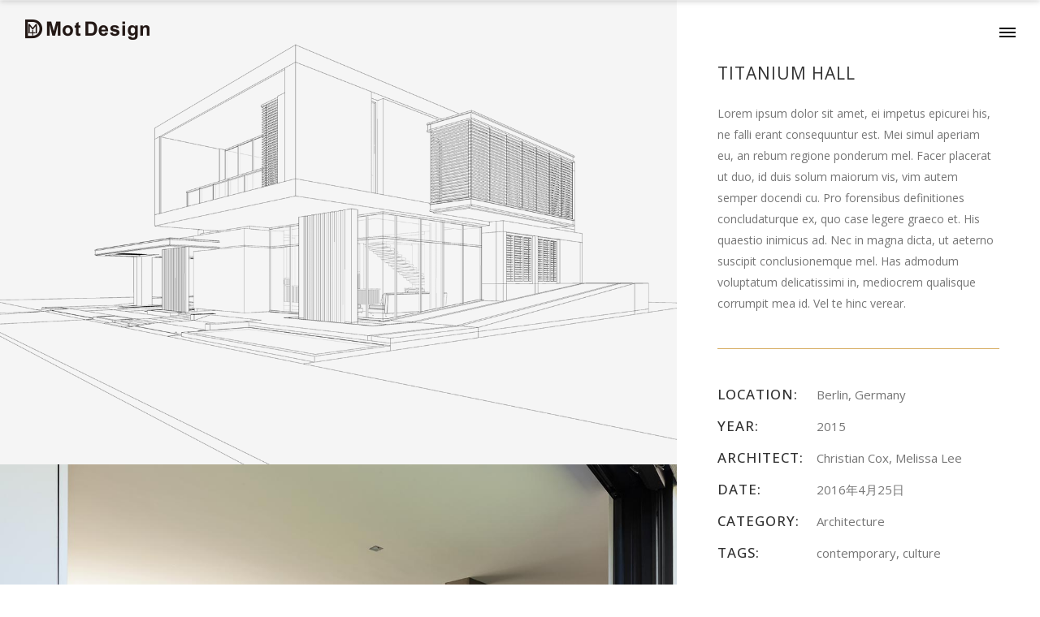

--- FILE ---
content_type: text/html; charset=UTF-8
request_url: https://mot-d.com/portfolio-item/titanium-hall-4
body_size: 72500
content:
<!DOCTYPE html>
<html lang="ja">
<head>
    		<meta charset="UTF-8"/>
		<link rel="profile" href="http://gmpg.org/xfn/11"/>
						<meta name="viewport" content="width=device-width,initial-scale=1,user-scalable=no">
		<title>Titanium Hall &#8211; 合同会社MotDesign</title>
<script type="application/javascript">var edgtCoreAjaxUrl = "https://mot-d.com/wp/wp-admin/admin-ajax.php"</script><script type="application/javascript">var EdgefAjaxUrl = "https://mot-d.com/wp/wp-admin/admin-ajax.php"</script><meta name='robots' content='max-image-preview:large' />
<link rel='dns-prefetch' href='//fonts.googleapis.com' />
<link rel="alternate" type="application/rss+xml" title="合同会社MotDesign &raquo; フィード" href="https://mot-d.com/feed" />
<link rel="alternate" type="application/rss+xml" title="合同会社MotDesign &raquo; コメントフィード" href="https://mot-d.com/comments/feed" />
<link rel="alternate" type="application/rss+xml" title="合同会社MotDesign &raquo; Titanium Hall のコメントのフィード" href="https://mot-d.com/portfolio-item/titanium-hall-4/feed" />
<link rel="alternate" title="oEmbed (JSON)" type="application/json+oembed" href="https://mot-d.com/wp-json/oembed/1.0/embed?url=https%3A%2F%2Fmot-d.com%2Fportfolio-item%2Ftitanium-hall-4" />
<link rel="alternate" title="oEmbed (XML)" type="text/xml+oembed" href="https://mot-d.com/wp-json/oembed/1.0/embed?url=https%3A%2F%2Fmot-d.com%2Fportfolio-item%2Ftitanium-hall-4&#038;format=xml" />
<style id='wp-img-auto-sizes-contain-inline-css' type='text/css'>
img:is([sizes=auto i],[sizes^="auto," i]){contain-intrinsic-size:3000px 1500px}
/*# sourceURL=wp-img-auto-sizes-contain-inline-css */
</style>
<style id='wp-emoji-styles-inline-css' type='text/css'>

	img.wp-smiley, img.emoji {
		display: inline !important;
		border: none !important;
		box-shadow: none !important;
		height: 1em !important;
		width: 1em !important;
		margin: 0 0.07em !important;
		vertical-align: -0.1em !important;
		background: none !important;
		padding: 0 !important;
	}
/*# sourceURL=wp-emoji-styles-inline-css */
</style>
<style id='wp-block-library-inline-css' type='text/css'>
:root{--wp-block-synced-color:#7a00df;--wp-block-synced-color--rgb:122,0,223;--wp-bound-block-color:var(--wp-block-synced-color);--wp-editor-canvas-background:#ddd;--wp-admin-theme-color:#007cba;--wp-admin-theme-color--rgb:0,124,186;--wp-admin-theme-color-darker-10:#006ba1;--wp-admin-theme-color-darker-10--rgb:0,107,160.5;--wp-admin-theme-color-darker-20:#005a87;--wp-admin-theme-color-darker-20--rgb:0,90,135;--wp-admin-border-width-focus:2px}@media (min-resolution:192dpi){:root{--wp-admin-border-width-focus:1.5px}}.wp-element-button{cursor:pointer}:root .has-very-light-gray-background-color{background-color:#eee}:root .has-very-dark-gray-background-color{background-color:#313131}:root .has-very-light-gray-color{color:#eee}:root .has-very-dark-gray-color{color:#313131}:root .has-vivid-green-cyan-to-vivid-cyan-blue-gradient-background{background:linear-gradient(135deg,#00d084,#0693e3)}:root .has-purple-crush-gradient-background{background:linear-gradient(135deg,#34e2e4,#4721fb 50%,#ab1dfe)}:root .has-hazy-dawn-gradient-background{background:linear-gradient(135deg,#faaca8,#dad0ec)}:root .has-subdued-olive-gradient-background{background:linear-gradient(135deg,#fafae1,#67a671)}:root .has-atomic-cream-gradient-background{background:linear-gradient(135deg,#fdd79a,#004a59)}:root .has-nightshade-gradient-background{background:linear-gradient(135deg,#330968,#31cdcf)}:root .has-midnight-gradient-background{background:linear-gradient(135deg,#020381,#2874fc)}:root{--wp--preset--font-size--normal:16px;--wp--preset--font-size--huge:42px}.has-regular-font-size{font-size:1em}.has-larger-font-size{font-size:2.625em}.has-normal-font-size{font-size:var(--wp--preset--font-size--normal)}.has-huge-font-size{font-size:var(--wp--preset--font-size--huge)}.has-text-align-center{text-align:center}.has-text-align-left{text-align:left}.has-text-align-right{text-align:right}.has-fit-text{white-space:nowrap!important}#end-resizable-editor-section{display:none}.aligncenter{clear:both}.items-justified-left{justify-content:flex-start}.items-justified-center{justify-content:center}.items-justified-right{justify-content:flex-end}.items-justified-space-between{justify-content:space-between}.screen-reader-text{border:0;clip-path:inset(50%);height:1px;margin:-1px;overflow:hidden;padding:0;position:absolute;width:1px;word-wrap:normal!important}.screen-reader-text:focus{background-color:#ddd;clip-path:none;color:#444;display:block;font-size:1em;height:auto;left:5px;line-height:normal;padding:15px 23px 14px;text-decoration:none;top:5px;width:auto;z-index:100000}html :where(.has-border-color){border-style:solid}html :where([style*=border-top-color]){border-top-style:solid}html :where([style*=border-right-color]){border-right-style:solid}html :where([style*=border-bottom-color]){border-bottom-style:solid}html :where([style*=border-left-color]){border-left-style:solid}html :where([style*=border-width]){border-style:solid}html :where([style*=border-top-width]){border-top-style:solid}html :where([style*=border-right-width]){border-right-style:solid}html :where([style*=border-bottom-width]){border-bottom-style:solid}html :where([style*=border-left-width]){border-left-style:solid}html :where(img[class*=wp-image-]){height:auto;max-width:100%}:where(figure){margin:0 0 1em}html :where(.is-position-sticky){--wp-admin--admin-bar--position-offset:var(--wp-admin--admin-bar--height,0px)}@media screen and (max-width:600px){html :where(.is-position-sticky){--wp-admin--admin-bar--position-offset:0px}}

/*# sourceURL=wp-block-library-inline-css */
</style><style id='global-styles-inline-css' type='text/css'>
:root{--wp--preset--aspect-ratio--square: 1;--wp--preset--aspect-ratio--4-3: 4/3;--wp--preset--aspect-ratio--3-4: 3/4;--wp--preset--aspect-ratio--3-2: 3/2;--wp--preset--aspect-ratio--2-3: 2/3;--wp--preset--aspect-ratio--16-9: 16/9;--wp--preset--aspect-ratio--9-16: 9/16;--wp--preset--color--black: #000000;--wp--preset--color--cyan-bluish-gray: #abb8c3;--wp--preset--color--white: #ffffff;--wp--preset--color--pale-pink: #f78da7;--wp--preset--color--vivid-red: #cf2e2e;--wp--preset--color--luminous-vivid-orange: #ff6900;--wp--preset--color--luminous-vivid-amber: #fcb900;--wp--preset--color--light-green-cyan: #7bdcb5;--wp--preset--color--vivid-green-cyan: #00d084;--wp--preset--color--pale-cyan-blue: #8ed1fc;--wp--preset--color--vivid-cyan-blue: #0693e3;--wp--preset--color--vivid-purple: #9b51e0;--wp--preset--gradient--vivid-cyan-blue-to-vivid-purple: linear-gradient(135deg,rgb(6,147,227) 0%,rgb(155,81,224) 100%);--wp--preset--gradient--light-green-cyan-to-vivid-green-cyan: linear-gradient(135deg,rgb(122,220,180) 0%,rgb(0,208,130) 100%);--wp--preset--gradient--luminous-vivid-amber-to-luminous-vivid-orange: linear-gradient(135deg,rgb(252,185,0) 0%,rgb(255,105,0) 100%);--wp--preset--gradient--luminous-vivid-orange-to-vivid-red: linear-gradient(135deg,rgb(255,105,0) 0%,rgb(207,46,46) 100%);--wp--preset--gradient--very-light-gray-to-cyan-bluish-gray: linear-gradient(135deg,rgb(238,238,238) 0%,rgb(169,184,195) 100%);--wp--preset--gradient--cool-to-warm-spectrum: linear-gradient(135deg,rgb(74,234,220) 0%,rgb(151,120,209) 20%,rgb(207,42,186) 40%,rgb(238,44,130) 60%,rgb(251,105,98) 80%,rgb(254,248,76) 100%);--wp--preset--gradient--blush-light-purple: linear-gradient(135deg,rgb(255,206,236) 0%,rgb(152,150,240) 100%);--wp--preset--gradient--blush-bordeaux: linear-gradient(135deg,rgb(254,205,165) 0%,rgb(254,45,45) 50%,rgb(107,0,62) 100%);--wp--preset--gradient--luminous-dusk: linear-gradient(135deg,rgb(255,203,112) 0%,rgb(199,81,192) 50%,rgb(65,88,208) 100%);--wp--preset--gradient--pale-ocean: linear-gradient(135deg,rgb(255,245,203) 0%,rgb(182,227,212) 50%,rgb(51,167,181) 100%);--wp--preset--gradient--electric-grass: linear-gradient(135deg,rgb(202,248,128) 0%,rgb(113,206,126) 100%);--wp--preset--gradient--midnight: linear-gradient(135deg,rgb(2,3,129) 0%,rgb(40,116,252) 100%);--wp--preset--font-size--small: 13px;--wp--preset--font-size--medium: 20px;--wp--preset--font-size--large: 36px;--wp--preset--font-size--x-large: 42px;--wp--preset--spacing--20: 0.44rem;--wp--preset--spacing--30: 0.67rem;--wp--preset--spacing--40: 1rem;--wp--preset--spacing--50: 1.5rem;--wp--preset--spacing--60: 2.25rem;--wp--preset--spacing--70: 3.38rem;--wp--preset--spacing--80: 5.06rem;--wp--preset--shadow--natural: 6px 6px 9px rgba(0, 0, 0, 0.2);--wp--preset--shadow--deep: 12px 12px 50px rgba(0, 0, 0, 0.4);--wp--preset--shadow--sharp: 6px 6px 0px rgba(0, 0, 0, 0.2);--wp--preset--shadow--outlined: 6px 6px 0px -3px rgb(255, 255, 255), 6px 6px rgb(0, 0, 0);--wp--preset--shadow--crisp: 6px 6px 0px rgb(0, 0, 0);}:where(.is-layout-flex){gap: 0.5em;}:where(.is-layout-grid){gap: 0.5em;}body .is-layout-flex{display: flex;}.is-layout-flex{flex-wrap: wrap;align-items: center;}.is-layout-flex > :is(*, div){margin: 0;}body .is-layout-grid{display: grid;}.is-layout-grid > :is(*, div){margin: 0;}:where(.wp-block-columns.is-layout-flex){gap: 2em;}:where(.wp-block-columns.is-layout-grid){gap: 2em;}:where(.wp-block-post-template.is-layout-flex){gap: 1.25em;}:where(.wp-block-post-template.is-layout-grid){gap: 1.25em;}.has-black-color{color: var(--wp--preset--color--black) !important;}.has-cyan-bluish-gray-color{color: var(--wp--preset--color--cyan-bluish-gray) !important;}.has-white-color{color: var(--wp--preset--color--white) !important;}.has-pale-pink-color{color: var(--wp--preset--color--pale-pink) !important;}.has-vivid-red-color{color: var(--wp--preset--color--vivid-red) !important;}.has-luminous-vivid-orange-color{color: var(--wp--preset--color--luminous-vivid-orange) !important;}.has-luminous-vivid-amber-color{color: var(--wp--preset--color--luminous-vivid-amber) !important;}.has-light-green-cyan-color{color: var(--wp--preset--color--light-green-cyan) !important;}.has-vivid-green-cyan-color{color: var(--wp--preset--color--vivid-green-cyan) !important;}.has-pale-cyan-blue-color{color: var(--wp--preset--color--pale-cyan-blue) !important;}.has-vivid-cyan-blue-color{color: var(--wp--preset--color--vivid-cyan-blue) !important;}.has-vivid-purple-color{color: var(--wp--preset--color--vivid-purple) !important;}.has-black-background-color{background-color: var(--wp--preset--color--black) !important;}.has-cyan-bluish-gray-background-color{background-color: var(--wp--preset--color--cyan-bluish-gray) !important;}.has-white-background-color{background-color: var(--wp--preset--color--white) !important;}.has-pale-pink-background-color{background-color: var(--wp--preset--color--pale-pink) !important;}.has-vivid-red-background-color{background-color: var(--wp--preset--color--vivid-red) !important;}.has-luminous-vivid-orange-background-color{background-color: var(--wp--preset--color--luminous-vivid-orange) !important;}.has-luminous-vivid-amber-background-color{background-color: var(--wp--preset--color--luminous-vivid-amber) !important;}.has-light-green-cyan-background-color{background-color: var(--wp--preset--color--light-green-cyan) !important;}.has-vivid-green-cyan-background-color{background-color: var(--wp--preset--color--vivid-green-cyan) !important;}.has-pale-cyan-blue-background-color{background-color: var(--wp--preset--color--pale-cyan-blue) !important;}.has-vivid-cyan-blue-background-color{background-color: var(--wp--preset--color--vivid-cyan-blue) !important;}.has-vivid-purple-background-color{background-color: var(--wp--preset--color--vivid-purple) !important;}.has-black-border-color{border-color: var(--wp--preset--color--black) !important;}.has-cyan-bluish-gray-border-color{border-color: var(--wp--preset--color--cyan-bluish-gray) !important;}.has-white-border-color{border-color: var(--wp--preset--color--white) !important;}.has-pale-pink-border-color{border-color: var(--wp--preset--color--pale-pink) !important;}.has-vivid-red-border-color{border-color: var(--wp--preset--color--vivid-red) !important;}.has-luminous-vivid-orange-border-color{border-color: var(--wp--preset--color--luminous-vivid-orange) !important;}.has-luminous-vivid-amber-border-color{border-color: var(--wp--preset--color--luminous-vivid-amber) !important;}.has-light-green-cyan-border-color{border-color: var(--wp--preset--color--light-green-cyan) !important;}.has-vivid-green-cyan-border-color{border-color: var(--wp--preset--color--vivid-green-cyan) !important;}.has-pale-cyan-blue-border-color{border-color: var(--wp--preset--color--pale-cyan-blue) !important;}.has-vivid-cyan-blue-border-color{border-color: var(--wp--preset--color--vivid-cyan-blue) !important;}.has-vivid-purple-border-color{border-color: var(--wp--preset--color--vivid-purple) !important;}.has-vivid-cyan-blue-to-vivid-purple-gradient-background{background: var(--wp--preset--gradient--vivid-cyan-blue-to-vivid-purple) !important;}.has-light-green-cyan-to-vivid-green-cyan-gradient-background{background: var(--wp--preset--gradient--light-green-cyan-to-vivid-green-cyan) !important;}.has-luminous-vivid-amber-to-luminous-vivid-orange-gradient-background{background: var(--wp--preset--gradient--luminous-vivid-amber-to-luminous-vivid-orange) !important;}.has-luminous-vivid-orange-to-vivid-red-gradient-background{background: var(--wp--preset--gradient--luminous-vivid-orange-to-vivid-red) !important;}.has-very-light-gray-to-cyan-bluish-gray-gradient-background{background: var(--wp--preset--gradient--very-light-gray-to-cyan-bluish-gray) !important;}.has-cool-to-warm-spectrum-gradient-background{background: var(--wp--preset--gradient--cool-to-warm-spectrum) !important;}.has-blush-light-purple-gradient-background{background: var(--wp--preset--gradient--blush-light-purple) !important;}.has-blush-bordeaux-gradient-background{background: var(--wp--preset--gradient--blush-bordeaux) !important;}.has-luminous-dusk-gradient-background{background: var(--wp--preset--gradient--luminous-dusk) !important;}.has-pale-ocean-gradient-background{background: var(--wp--preset--gradient--pale-ocean) !important;}.has-electric-grass-gradient-background{background: var(--wp--preset--gradient--electric-grass) !important;}.has-midnight-gradient-background{background: var(--wp--preset--gradient--midnight) !important;}.has-small-font-size{font-size: var(--wp--preset--font-size--small) !important;}.has-medium-font-size{font-size: var(--wp--preset--font-size--medium) !important;}.has-large-font-size{font-size: var(--wp--preset--font-size--large) !important;}.has-x-large-font-size{font-size: var(--wp--preset--font-size--x-large) !important;}
/*# sourceURL=global-styles-inline-css */
</style>

<style id='classic-theme-styles-inline-css' type='text/css'>
/*! This file is auto-generated */
.wp-block-button__link{color:#fff;background-color:#32373c;border-radius:9999px;box-shadow:none;text-decoration:none;padding:calc(.667em + 2px) calc(1.333em + 2px);font-size:1.125em}.wp-block-file__button{background:#32373c;color:#fff;text-decoration:none}
/*# sourceURL=/wp-includes/css/classic-themes.min.css */
</style>
<link rel='stylesheet' id='contact-form-7-css' href='https://mot-d.com/wp/wp-content/plugins/contact-form-7/includes/css/styles.css?ver=5.9.8' type='text/css' media='all' />
<link rel='stylesheet' id='ratio-edge-default-style-css' href='https://mot-d.com/wp/wp-content/themes/ratio/style.css?ver=6.9' type='text/css' media='all' />
<link rel='stylesheet' id='ratio-edge-child-style-css' href='https://mot-d.com/wp/wp-content/themes/ratio-child/style.css?ver=6.9' type='text/css' media='all' />
<link rel='stylesheet' id='ratio-edge-modules-plugins-css' href='https://mot-d.com/wp/wp-content/themes/ratio/assets/css/plugins.min.css?ver=6.9' type='text/css' media='all' />
<link rel='stylesheet' id='ratio-edge-modules-css' href='https://mot-d.com/wp/wp-content/themes/ratio/assets/css/modules.min.css?ver=6.9' type='text/css' media='all' />
<style id='ratio-edge-modules-inline-css' type='text/css'>
 /* generated in /export/sd208/www/jp/r/e/gmoserver/1/6/sd0382916/mot-d.com/wordpress-5.7.2-ja-jetpack_webfont-undernavicontrol/wp-content/themes/ratio/functions.php ratio_edge_page_padding function */
.postid-3805 .edgtf-content .edgtf-content-inner > .edgtf-container > .edgtf-container-inner, .postid-3805 .edgtf-content .edgtf-content-inner > .edgtf-full-width > .edgtf-full-width-inner { padding: 0;}

  
.edgtf-logo-wrapper {
    margin: 15% auto;
}
/*# sourceURL=ratio-edge-modules-inline-css */
</style>
<link rel='stylesheet' id='ratio-edge-font_awesome-css' href='https://mot-d.com/wp/wp-content/themes/ratio/assets/css/font-awesome/css/font-awesome.min.css?ver=6.9' type='text/css' media='all' />
<link rel='stylesheet' id='ratio-edge-font_elegant-css' href='https://mot-d.com/wp/wp-content/themes/ratio/assets/css/elegant-icons/style.min.css?ver=6.9' type='text/css' media='all' />
<link rel='stylesheet' id='ratio-edge-ion_icons-css' href='https://mot-d.com/wp/wp-content/themes/ratio/assets/css/ion-icons/css/ionicons.min.css?ver=6.9' type='text/css' media='all' />
<link rel='stylesheet' id='ratio-edge-linea_icons-css' href='https://mot-d.com/wp/wp-content/themes/ratio/assets/css/linea-icons/style.css?ver=6.9' type='text/css' media='all' />
<link rel='stylesheet' id='ratio-edge-simple_line_icons-css' href='https://mot-d.com/wp/wp-content/themes/ratio/assets/css/simple-line-icons/simple-line-icons.css?ver=6.9' type='text/css' media='all' />
<link rel='stylesheet' id='ratio-edge-dripicons-css' href='https://mot-d.com/wp/wp-content/themes/ratio/assets/css/dripicons/dripicons.css?ver=6.9' type='text/css' media='all' />
<link rel='stylesheet' id='ratio-edge-ico_moon-css' href='https://mot-d.com/wp/wp-content/themes/ratio/assets/css/icomoon/css/icomoon.css?ver=6.9' type='text/css' media='all' />
<link rel='stylesheet' id='ratio-edge-blog-css' href='https://mot-d.com/wp/wp-content/themes/ratio/assets/css/blog.min.css?ver=6.9' type='text/css' media='all' />
<link rel='stylesheet' id='mediaelement-css' href='https://mot-d.com/wp/wp-includes/js/mediaelement/mediaelementplayer-legacy.min.css?ver=4.2.17' type='text/css' media='all' />
<link rel='stylesheet' id='wp-mediaelement-css' href='https://mot-d.com/wp/wp-includes/js/mediaelement/wp-mediaelement.min.css?ver=6.9' type='text/css' media='all' />
<link rel='stylesheet' id='ratio-edge-modules-responsive-css' href='https://mot-d.com/wp/wp-content/themes/ratio/assets/css/modules-responsive.min.css?ver=6.9' type='text/css' media='all' />
<link rel='stylesheet' id='ratio-edge-blog-responsive-css' href='https://mot-d.com/wp/wp-content/themes/ratio/assets/css/blog-responsive.min.css?ver=6.9' type='text/css' media='all' />
<link rel='stylesheet' id='js_composer_front-css' href='https://mot-d.com/wp/wp-content/plugins/js_composer/assets/css/js_composer.min.css?ver=6.9.0' type='text/css' media='all' />
<link rel='stylesheet' id='ratio-edge-google-fonts-css' href='https://fonts.googleapis.com/css?family=Open+Sans%3A100%2C100italic%2C200%2C200italic%2C300%2C300italic%2C400%2C400italic%2C500%2C500italic%2C600%2C600italic%2C700%2C700italic%2C800%2C800italic%2C900%2C900italic%7CRoboto%3A100%2C100italic%2C200%2C200italic%2C300%2C300italic%2C400%2C400italic%2C500%2C500italic%2C600%2C600italic%2C700%2C700italic%2C800%2C800italic%2C900%2C900italic&#038;subset=latin%2Clatin-ext&#038;ver=1.0.0' type='text/css' media='all' />
<link rel='stylesheet' id='select2-css' href='https://mot-d.com/wp/wp-content/themes/ratio/framework/admin/assets/css/select2.min.css?ver=6.9' type='text/css' media='all' />
<link rel='stylesheet' id='ratio-core-dashboard-style-css' href='https://mot-d.com/wp/wp-content/plugins/edge-cpt/core-dashboard/assets/css/core-dashboard.min.css?ver=6.9' type='text/css' media='all' />
<script type="text/javascript" src="https://mot-d.com/wp/wp-includes/js/jquery/jquery.min.js?ver=3.7.1" id="jquery-core-js"></script>
<script type="text/javascript" src="https://mot-d.com/wp/wp-includes/js/jquery/jquery-migrate.min.js?ver=3.4.1" id="jquery-migrate-js"></script>
<link rel="https://api.w.org/" href="https://mot-d.com/wp-json/" /><link rel="EditURI" type="application/rsd+xml" title="RSD" href="https://mot-d.com/wp/xmlrpc.php?rsd" />
<meta name="generator" content="WordPress 6.9" />
<link rel="canonical" href="https://mot-d.com/portfolio-item/titanium-hall-4" />
<link rel='shortlink' href='https://mot-d.com/?p=3805' />
<meta name="generator" content="Powered by WPBakery Page Builder - drag and drop page builder for WordPress."/>
<meta name="generator" content="Powered by Slider Revolution 6.5.25 - responsive, Mobile-Friendly Slider Plugin for WordPress with comfortable drag and drop interface." />
<link rel="icon" href="https://mot-d.com/wp/wp-content/uploads/2022/02/cropped-favicon-01-32x32.png" sizes="32x32" />
<link rel="icon" href="https://mot-d.com/wp/wp-content/uploads/2022/02/cropped-favicon-01-192x192.png" sizes="192x192" />
<link rel="apple-touch-icon" href="https://mot-d.com/wp/wp-content/uploads/2022/02/cropped-favicon-01-180x180.png" />
<meta name="msapplication-TileImage" content="https://mot-d.com/wp/wp-content/uploads/2022/02/cropped-favicon-01-270x270.png" />
<script>function setREVStartSize(e){
			//window.requestAnimationFrame(function() {
				window.RSIW = window.RSIW===undefined ? window.innerWidth : window.RSIW;
				window.RSIH = window.RSIH===undefined ? window.innerHeight : window.RSIH;
				try {
					var pw = document.getElementById(e.c).parentNode.offsetWidth,
						newh;
					pw = pw===0 || isNaN(pw) || (e.l=="fullwidth" || e.layout=="fullwidth") ? window.RSIW : pw;
					e.tabw = e.tabw===undefined ? 0 : parseInt(e.tabw);
					e.thumbw = e.thumbw===undefined ? 0 : parseInt(e.thumbw);
					e.tabh = e.tabh===undefined ? 0 : parseInt(e.tabh);
					e.thumbh = e.thumbh===undefined ? 0 : parseInt(e.thumbh);
					e.tabhide = e.tabhide===undefined ? 0 : parseInt(e.tabhide);
					e.thumbhide = e.thumbhide===undefined ? 0 : parseInt(e.thumbhide);
					e.mh = e.mh===undefined || e.mh=="" || e.mh==="auto" ? 0 : parseInt(e.mh,0);
					if(e.layout==="fullscreen" || e.l==="fullscreen")
						newh = Math.max(e.mh,window.RSIH);
					else{
						e.gw = Array.isArray(e.gw) ? e.gw : [e.gw];
						for (var i in e.rl) if (e.gw[i]===undefined || e.gw[i]===0) e.gw[i] = e.gw[i-1];
						e.gh = e.el===undefined || e.el==="" || (Array.isArray(e.el) && e.el.length==0)? e.gh : e.el;
						e.gh = Array.isArray(e.gh) ? e.gh : [e.gh];
						for (var i in e.rl) if (e.gh[i]===undefined || e.gh[i]===0) e.gh[i] = e.gh[i-1];
											
						var nl = new Array(e.rl.length),
							ix = 0,
							sl;
						e.tabw = e.tabhide>=pw ? 0 : e.tabw;
						e.thumbw = e.thumbhide>=pw ? 0 : e.thumbw;
						e.tabh = e.tabhide>=pw ? 0 : e.tabh;
						e.thumbh = e.thumbhide>=pw ? 0 : e.thumbh;
						for (var i in e.rl) nl[i] = e.rl[i]<window.RSIW ? 0 : e.rl[i];
						sl = nl[0];
						for (var i in nl) if (sl>nl[i] && nl[i]>0) { sl = nl[i]; ix=i;}
						var m = pw>(e.gw[ix]+e.tabw+e.thumbw) ? 1 : (pw-(e.tabw+e.thumbw)) / (e.gw[ix]);
						newh =  (e.gh[ix] * m) + (e.tabh + e.thumbh);
					}
					var el = document.getElementById(e.c);
					if (el!==null && el) el.style.height = newh+"px";
					el = document.getElementById(e.c+"_wrapper");
					if (el!==null && el) {
						el.style.height = newh+"px";
						el.style.display = "block";
					}
				} catch(e){
					console.log("Failure at Presize of Slider:" + e)
				}
			//});
		  };</script>
		<style type="text/css" id="wp-custom-css">
			.edgtf-blog-list-holder .edgtf-excerpt {
  margin: 0 0 16px;
  display: none;
}		</style>
		<noscript><style> .wpb_animate_when_almost_visible { opacity: 1; }</style></noscript><link rel='stylesheet' id='vc_font_awesome_5_shims-css' href='https://mot-d.com/wp/wp-content/plugins/js_composer/assets/lib/bower/font-awesome/css/v4-shims.min.css?ver=6.9.0' type='text/css' media='all' />
<link rel='stylesheet' id='vc_font_awesome_5-css' href='https://mot-d.com/wp/wp-content/plugins/js_composer/assets/lib/bower/font-awesome/css/all.min.css?ver=6.9.0' type='text/css' media='all' />
<link rel='stylesheet' id='rs-plugin-settings-css' href='https://mot-d.com/wp/wp-content/plugins/revslider/public/assets/css/rs6.css?ver=6.5.25' type='text/css' media='all' />
<style id='rs-plugin-settings-inline-css' type='text/css'>
#rs-demo-id {}
/*# sourceURL=rs-plugin-settings-inline-css */
</style>
</head>

<body class="wp-singular portfolio-item-template-default single single-portfolio-item postid-3805 wp-theme-ratio wp-child-theme-ratio-child edgt-core-1.4.2 ratio child-child-ver-1.1.1 ratio-ver-2.9  edgtf-blog-installed edgtf-follow-portfolio-info edgtf-header-slide-down edgtf-sticky-header-on-scroll-down-up edgtf-default-mobile-header edgtf-sticky-up-mobile-header edgtf-dropdown-default edgtf-dark-header edgtf-search-covers-header edgtf-side-menu-slide-from-right wpb-js-composer js-comp-ver-6.9.0 vc_responsive">
<section class="edgtf-side-menu right">
		<div id="text-30" class="widget edgtf-sidearea widget_text">			<div class="textwidget"><a href="http://ratio.edge-themes.com/">
<img src="https://mot-d.com/wp/wp-content/uploads/2021/07/logo_light.png" alt="MotDesign"></a>

<div class="vc_empty_space"   style="height: 25px"><span class="vc_empty_space_inner"></span></div>

<h4 style="color: #858585; text-align: center">麹のパウダーパック「もろやま糀」</h4>

<div class="vc_empty_space"   style="height: 25px"><span class="vc_empty_space_inner"></span></div>

<img src="https://mot-d.com/wp/wp-content/uploads/2021/07/md0001_01.jpg" alt="MotDesign">
<!-- 
[edgtf_image_gallery type="slider" autoplay="3" slide_animation="slide" pretty_photo="no" navigation="no" pagination="yes" 
images="5122,5123,5124" image_size="full"]
 -->
<div class="vc_empty_space"   style="height: 25px"><span class="vc_empty_space_inner"></span></div>

<span style="color: #858585; text-align: center">麹のパウダーパック「もろやま糀」は、麹を使った100%無添加のスキンケア商品です。
天然素材のスキンケアを通じて、身体に良いものを取り入れることの良さを体感いただけます。</span>

<div class="edgtf-separator-holder clearfix  edgtf-separator-center">
	<div class="edgtf-separator" style="border-color: #e7bd74;border-style: solid;width: 50px;border-bottom-width: 1px;margin-top: 35px;margin-bottom: 36px"></div>
</div>


<div class="vc_row wpb_row vc_row-fluid edgtf-section edgtf-content-aligment-left"><div class="clearfix edgtf-full-section-inner"><div class="wpb_column vc_column_container vc_col-sm-12"><div class="vc_column-inner"><div class="wpb_wrapper"><div class="vc_btn3-container vc_btn3-center" ><a class="vc_general vc_btn3 vc_btn3-size-sm vc_btn3-shape-rounded vc_btn3-style-modern vc_btn3-icon-left vc_btn3-color-grey" href="https://www.agura.cafe/" title="" target="_blank"><i class="vc_btn3-icon fas fa-shopping-cart"></i> ショップ</a></div></div></div></div></div></div>

</div>
		</div></section>
<div class="edgtf-wrapper">
    <div class="edgtf-wrapper-inner">
        
<header class="edgtf-page-header">
		<div class="edgtf-menu-area" style="background-color:rgba(255, 255, 255, 0);border-bottom-color:rgba(255, 255, 255, 0)">
        			            <div class="edgtf-vertical-align-containers">
                <div class="edgtf-position-left">
                    <div class="edgtf-position-left-inner">
                        
<div class="edgtf-logo-wrapper">
    <a href="https://mot-d.com/" >
        <img class="edgtf-normal-logo" src="" alt="logo"/>
        <img class="edgtf-dark-logo" src="https://mot-d.com/wp/wp-content/uploads/2021/07/logo_dark-1.png" alt="dark logoo"/>        <img class="edgtf-light-logo" src="https://mot-d.com/wp/wp-content/uploads/2021/07/logo_light.png" alt="light logo"/>    </a>
</div>

                    </div>
                </div>
                <div class="edgtf-position-right">
                    <div class="edgtf-position-right-inner">
                        <a href="#" class="edgtf-slidedown-menu-opener">
	<span class="edgtf-slidedown-menu-opener-inner">
		<i class="edgtf-line">&nbsp;</i>
	</span>
</a>
                    </div>
                </div>
            </div>
            </div>
		
<div class="edgtf-sticky-header">
    <form action="https://mot-d.com/" class="edgtf-search-cover" method="get">
		<div class="edgtf-container">
		<div class="edgtf-container-inner clearfix">
						<div class="edgtf-form-holder-outer">
				<div class="edgtf-form-holder">
					<div class="edgtf-form-holder-inner">
						<input type="text" placeholder="Start typing here..." name="s" class="edgt_search_field" autocomplete="off" />
						<div class="edgtf-search-close">
							<a href="javascript:void(0)" >
								<div class="edgtf-search-close-lines">
									<div class="edgtf-line-1"></div>
									<div class="edgtf-line-2"></div>
								</div>
							</a>
						</div>
					</div>
				</div>
			</div>
					</div>
	</div>
	</form>    <div class="edgtf-sticky-holder">
                <div class=" edgtf-vertical-align-containers">
                <div class="edgtf-position-left">
                    <div class="edgtf-position-left-inner">
                        
<div class="edgtf-logo-wrapper">
    <a href="https://mot-d.com/" style="height: 12px;">
        <img class="edgtf-normal-logo" src="https://mot-d.com/wp/wp-content/uploads/2021/07/logo_dark-1.png" alt="logo"/>
        <img class="edgtf-dark-logo" src="https://mot-d.com/wp/wp-content/uploads/2021/07/logo_dark-1.png" alt="dark logoo"/>        <img class="edgtf-light-logo" src="https://mot-d.com/wp/wp-content/uploads/2021/07/logo_light.png" alt="light logo"/>    </a>
</div>

                    </div>
                </div>
                <div class="edgtf-position-right">
                    <div class="edgtf-position-right-inner">
						<a href="#" class="edgtf-slidedown-menu-opener">
	<span class="edgtf-slidedown-menu-opener-inner">
		<i class="edgtf-line">&nbsp;</i>
	</span>
</a>
                            
                    </div>
                </div>
            </div>
                </div>
</div>

</header>

<div class="edgtf-slidedown-menu-holder-outer">
	<div class="edgtf-slidedown-menu-holder">
		<div class="edgtf-slidedown-menu-holder-inner clearfix">
			<a href="javascript:void(0)" class="edgtf-slidedown-menu-close">
				<i class="edgtf-line edgtf-line-3-x"></i>
				<i class="edgtf-line edgtf-line-5-x"></i>
			</a>
			<div class="edgtf-slidedown-logo-holder edgtf-slidedown-part">
				<div class="edgtf-slidedown-part-inner">
					<div class="edgtf-slidedown-logo-wrapper">
						<a href="https://mot-d.com/" style="height: 12px;">
							<img class="edgtf-normal-logo" src="https://mot-d.com/wp/wp-content/uploads/2021/07/logo_light.png" alt="logo"/>
						</a>
					</div>
				</div>
			</div>
			<nav class="edgtf-slidedown-menu">
	<ul id="menu-main-menu" class=""><li id="nav-menu-item-6646" class="menu-item menu-item-type-custom menu-item-object-custom menu-item-home edgtf-menu-narrow edgtf-wide-background"><a href="https://mot-d.com"><span class="edgtf-item-outer"><span class="edgtf-item-inner"><span class="edgtf-item-text">HOME</span></span><span class="plus"></span></span></a></li>
<li id="nav-menu-item-6645" class="menu-item menu-item-type-post_type menu-item-object-page menu-item-has-children edgtf-has-sub edgtf-menu-narrow edgtf-wide-background"><a href="https://mot-d.com/service"><span class="edgtf-item-outer"><span class="edgtf-item-inner"><span class="edgtf-item-text">サービス紹介</span></span><span class="plus"></span></span></a>
<div class="edgtf-menu-second"><div class="edgtf-menu-inner"><ul>
	<li id="nav-menu-item-6812" class="menu-item menu-item-type-post_type menu-item-object-page"><a href="https://mot-d.com/architectural-design"><span class="edgtf-item-outer"><span class="edgtf-item-inner"><span class="edgtf-item-text">建築設計事例</span></span></span><span class="plus"></span></a></li>
	<li id="nav-menu-item-6859" class="menu-item menu-item-type-post_type menu-item-object-page"><a href="https://mot-d.com/renovation"><span class="edgtf-item-outer"><span class="edgtf-item-inner"><span class="edgtf-item-text">リフォーム・リノベーション</span></span></span><span class="plus"></span></a></li>
</ul></div></div>
</li>
<li id="nav-menu-item-6642" class="menu-item menu-item-type-post_type menu-item-object-page edgtf-menu-narrow edgtf-wide-background"><a href="https://mot-d.com/cafe"><span class="edgtf-item-outer"><span class="edgtf-item-inner"><span class="edgtf-item-text">商品紹介</span></span><span class="plus"></span></span></a></li>
<li id="nav-menu-item-6669" class="menu-item menu-item-type-custom menu-item-object-custom edgtf-menu-narrow edgtf-wide-background"><a target="_blank" href="https://www.agura.cafe/"><span class="edgtf-item-outer"><span class="edgtf-item-inner"><span class="edgtf-item-text">オンラインショップ</span></span><span class="plus"></span></span></a></li>
<li id="nav-menu-item-6644" class="menu-item menu-item-type-post_type menu-item-object-page edgtf-menu-narrow edgtf-wide-background"><a href="https://mot-d.com/company"><span class="edgtf-item-outer"><span class="edgtf-item-inner"><span class="edgtf-item-text">会社案内</span></span><span class="plus"></span></span></a></li>
<li id="nav-menu-item-6643" class="menu-item menu-item-type-post_type menu-item-object-page edgtf-menu-narrow edgtf-wide-background"><a href="https://mot-d.com/contact"><span class="edgtf-item-outer"><span class="edgtf-item-inner"><span class="edgtf-item-text">お問い合わせ</span></span><span class="plus"></span></span></a></li>
</ul></nav>				<div class="edgtf-slidedown-right-widget-holder edgtf-slidedown-part">
					<div class="edgtf-slidedown-part-inner">
						<div id="text-31" class="widget widget_text edgtf-right-in-slide-down-menu">			<div class="textwidget"><div style="text-align: center;">
    <span class="edgtf-icon-shortcode normal" style="margin: 0 20px 0 0" data-hover-color="#e5bc73" data-color="#a9a9a9">
                            <a href="https://instagram.com/" target="_blank" >
        
        <span class="edgtf-icon-ico-moon icomoon-icon-instagram edgtf-icon-element" style="color: #a9a9a9;font-size:20px" ></span>
                    </a>
            </span>


    <span class="edgtf-icon-shortcode normal" style="margin: 0 16px 0 0" data-hover-color="#e5bc73" data-color="#a9a9a9">
                            <a href="https://twitter.com/" target="_blank" >
        
        <span class="edgtf-icon-ico-moon icomoon-icon-twitter edgtf-icon-element" style="color: #a9a9a9;font-size:20px" ></span>
                    </a>
            </span>


    <span class="edgtf-icon-shortcode normal" style="margin: 0 13px 0 0" data-hover-color="#e5bc73" data-color="#a9a9a9">
                            <a href="https://www.facebook.com/" target="_blank" >
        
        <span class="edgtf-icon-ico-moon icomoon-icon-facebook edgtf-icon-element" style="color: #a9a9a9;font-size:20px" ></span>
                    </a>
            </span>

</div> </div>
		</div>					</div>
				</div>
					</div>
	</div>
</div>
<header class="edgtf-mobile-header">
    <div class="edgtf-mobile-header-inner">
                <div class="edgtf-mobile-header-holder">
            <div class="edgtf-grid">
                <div class="edgtf-vertical-align-containers">
                                            <div class="edgtf-mobile-menu-opener">
                            <a href="javascript:void(0)">
                    <span class="edgtf-mobile-opener-icon-holder">
                        <i class="edgtf-icon-font-awesome fa fa-bars " ></i>                    </span>
                            </a>
                        </div>
                                                                <div class="edgtf-position-center">
                            <div class="edgtf-position-center-inner">
                                
<div class="edgtf-mobile-logo-wrapper">
    <a href="https://mot-d.com/" style="height: 12px">
        <img src="https://mot-d.com/wp/wp-content/uploads/2021/07/logo_dark-1.png" alt="mobile logo"/>
    </a>
</div>

                            </div>
                        </div>
                                        <div class="edgtf-position-right">
                        <div class="edgtf-position-right-inner">
                                                    </div>
                    </div>
                </div> <!-- close .edgtf-vertical-align-containers -->
            </div>
        </div>
        
<nav class="edgtf-mobile-nav">
    <div class="edgtf-grid">
        <ul id="menu-main-menu-1" class=""><li id="mobile-menu-item-6646" class="menu-item menu-item-type-custom menu-item-object-custom menu-item-home "><a href="https://mot-d.com" class=""><span>HOME</span></a></li>
<li id="mobile-menu-item-6645" class="menu-item menu-item-type-post_type menu-item-object-page menu-item-has-children  edgtf-has-sub"><a href="https://mot-d.com/service" class=""><span>サービス紹介</span></a><span class="mobile_arrow"><i class="edgtf-sub-arrow fa fa-angle-right"></i><i class="fa fa-angle-down"></i></span>
<ul class="sub_menu">
	<li id="mobile-menu-item-6812" class="menu-item menu-item-type-post_type menu-item-object-page "><a href="https://mot-d.com/architectural-design" class=""><span>建築設計事例</span></a></li>
	<li id="mobile-menu-item-6859" class="menu-item menu-item-type-post_type menu-item-object-page "><a href="https://mot-d.com/renovation" class=""><span>リフォーム・リノベーション</span></a></li>
</ul>
</li>
<li id="mobile-menu-item-6642" class="menu-item menu-item-type-post_type menu-item-object-page "><a href="https://mot-d.com/cafe" class=""><span>商品紹介</span></a></li>
<li id="mobile-menu-item-6669" class="menu-item menu-item-type-custom menu-item-object-custom "><a target="_blank" href="https://www.agura.cafe/" class=""><span>オンラインショップ</span></a></li>
<li id="mobile-menu-item-6644" class="menu-item menu-item-type-post_type menu-item-object-page "><a href="https://mot-d.com/company" class=""><span>会社案内</span></a></li>
<li id="mobile-menu-item-6643" class="menu-item menu-item-type-post_type menu-item-object-page "><a href="https://mot-d.com/contact" class=""><span>お問い合わせ</span></a></li>
</ul>    </div>
</nav>

    </div>
</header> <!-- close .edgtf-mobile-header -->



                    <a id='edgtf-back-to-top'  href='#'>
                <div class="edgtf-outline">
                    <div class="edgtf-line-1"></div>
                    <div class="edgtf-line-2"></div>
                    <div class="edgtf-line-3"></div>
                    <div class="edgtf-line-4"></div>
                </div>
                <span class="edgtf-icon-stack">
                     <span aria-hidden="true" class="edgtf-icon-font-elegant arrow_carrot-up  " ></span>                </span>
            </a>
                
        <div class="edgtf-content" style="margin-top: -80px">
            <div class="edgtf-content-inner">			<div class="edgtf-full-width edgtf-split-screen">
				<div class="edgtf-full-width-inner">
							<div class="split-screen edgtf-portfolio-single-holder">
					<div class="edgtf-two-columns-66-33 clearfix">
	<div class="edgtf-column1">
		<div class="edgtf-column-inner">
							<div class="edgtf-portfolio-media">
											<div class="edgtf-portfolio-single-media">
							    <a title="split-portfolio-image-1" data-rel="prettyPhoto[single_pretty_photo]" href="https://mot-d.com/wp/wp-content/uploads/2014/04/split-portfolio-image-1.png">

	        	<img src="https://mot-d.com/wp/wp-content/uploads/2014/04/split-portfolio-image-1.png" alt="p" />
    
    </a>
						</div>
											<div class="edgtf-portfolio-single-media">
							    <a title="split-portfolio-image-2" data-rel="prettyPhoto[single_pretty_photo]" href="https://mot-d.com/wp/wp-content/uploads/2014/04/split-portfolio-image-2.jpg">

	        	<img src="https://mot-d.com/wp/wp-content/uploads/2014/04/split-portfolio-image-2.jpg" alt="p" />
    
    </a>
						</div>
											<div class="edgtf-portfolio-single-media">
							    <a title="split-portfolio-image-3" data-rel="prettyPhoto[single_pretty_photo]" href="https://mot-d.com/wp/wp-content/uploads/2014/04/split-portfolio-image-3.jpg">

	        	<img src="https://mot-d.com/wp/wp-content/uploads/2014/04/split-portfolio-image-3.jpg" alt="p" />
    
    </a>
						</div>
											<div class="edgtf-portfolio-single-media">
							    <a title="split-portfolio-image-4" data-rel="prettyPhoto[single_pretty_photo]" href="https://mot-d.com/wp/wp-content/uploads/2014/04/split-portfolio-image-4.jpg">

	        	<img src="https://mot-d.com/wp/wp-content/uploads/2014/04/split-portfolio-image-4.jpg" alt="p" />
    
    </a>
						</div>
									</div>
					</div>
	</div>
	<div class="edgtf-column2">
		<div class="edgtf-column-inner">
			<div class="edgtf-portfolio-info-holder">
				<div class="edgtf-portfolio-info-item edgtf-content-item">
	    <h3 class="edgtf-portfolio-title">Titanium Hall</h3>
	    <div class="edgtf-portfolio-content">
        <p>Lorem ipsum dolor sit amet, ei impetus epicurei his, ne falli erant consequuntur est. Mei simul aperiam eu, an rebum regione ponderum mel. Facer placerat ut duo, id duis solum maiorum vis, vim autem semper docendi cu. Pro forensibus definitiones concludaturque ex, quo case legere graeco et. His quaestio inimicus ad. Nec in magna dicta, ut aeterno suscipit conclusionemque mel. Has admodum voluptatum delicatissimi in, mediocrem qualisque corrumpit mea id. Vel te hinc verear.</p>
    </div>
</div>        <div class="edgtf-portfolio-info-item edgtf-portfolio-custom-field">
                            <h4>Location:</h4>
                        <p>
                                    Berlin, Germany                                </p>
        </div>
            <div class="edgtf-portfolio-info-item edgtf-portfolio-custom-field">
                            <h4>Year:</h4>
                        <p>
                                    2015                                </p>
        </div>
            <div class="edgtf-portfolio-info-item edgtf-portfolio-custom-field">
                            <h4>Architect:</h4>
                        <p>
                                    Christian Cox, Melissa Lee                                </p>
        </div>
    

    <div class="edgtf-portfolio-info-item edgtf-portfolio-date">
        <h4>Date:</h4>

        <p>2016年4月25日</p>
    </div>


            <div class="edgtf-portfolio-info-item edgtf-portfolio-categories">
            <h4>Category:</h4>

            <p>
                Architecture            </p>
        </div>
    
    <div class="edgtf-portfolio-info-item edgtf-portfolio-tags">
        <h4>Tags:</h4>
        <p>
            contemporary, culture        </p>
    </div>
			</div>
		</div>
	</div>	
</div>				</div>
				<div class="edgtf-portfolio-list-holder-outer edgtf-portfolio-related-holder edgtf-ptf-standard edgtf-hover-outline edgtf-ptf-three-columns clearfix">
    <h2>Related</h2>
    <div class="edgtf-portfolio-list-holder clearfix">
                                            <article class="edgtf-portfolio-item mix">
                    	<div class = "edgtf-item-image-holder">
							<a href="https://mot-d.com/portfolio-item/pavilion-hotel-4">
								<img width="800" height="600" src="https://mot-d.com/wp/wp-content/uploads/2016/04/pinterest-portfolio-image-13-800x600.jpg" class="attachment-ratio_edge_landscape size-ratio_edge_landscape wp-post-image" alt="p" decoding="async" fetchpriority="high" />								<span class="edgtf-view-project">View Project</span>
								<span class="edgtf-hover-border"></span>
							</a>
						</div>
						<div class="edgtf-item-text-holder">
							<h4 class="edgtf-item-title">
								<a href="https://mot-d.com/portfolio-item/pavilion-hotel-4">
									Pavilion Hotel								</a>	
							</h4>
							<h6 class="edgtf-ptf-category-holder">
								<span>Design</span>							</h6>
						</div>
                    </article>
                                                                    <article class="edgtf-portfolio-item mix">
                    	<div class = "edgtf-item-image-holder">
							<a href="https://mot-d.com/portfolio-item/concrete-house-5">
								<img width="800" height="600" src="https://mot-d.com/wp/wp-content/uploads/2016/04/pinterest-portfolio-image-15-800x600.jpg" class="attachment-ratio_edge_landscape size-ratio_edge_landscape wp-post-image" alt="p" decoding="async" />								<span class="edgtf-view-project">View Project</span>
								<span class="edgtf-hover-border"></span>
							</a>
						</div>
						<div class="edgtf-item-text-holder">
							<h4 class="edgtf-item-title">
								<a href="https://mot-d.com/portfolio-item/concrete-house-5">
									Concrete House								</a>	
							</h4>
							<h6 class="edgtf-ptf-category-holder">
								<span>Architecture</span>							</h6>
						</div>
                    </article>
                                                                    <article class="edgtf-portfolio-item mix">
                    	<div class = "edgtf-item-image-holder">
							<a href="https://mot-d.com/portfolio-item/zen-house-4">
								<img width="800" height="600" src="https://mot-d.com/wp/wp-content/uploads/2016/04/pinterest-portfolio-image-11-800x600.jpg" class="attachment-ratio_edge_landscape size-ratio_edge_landscape wp-post-image" alt="p" decoding="async" />								<span class="edgtf-view-project">View Project</span>
								<span class="edgtf-hover-border"></span>
							</a>
						</div>
						<div class="edgtf-item-text-holder">
							<h4 class="edgtf-item-title">
								<a href="https://mot-d.com/portfolio-item/zen-house-4">
									Zen House								</a>	
							</h4>
							<h6 class="edgtf-ptf-category-holder">
								<span>Design</span>							</h6>
						</div>
                    </article>
                                                <div class="edgtf-portfolio-gap"></div>
                <div class="edgtf-portfolio-gap"></div>
                <div class="edgtf-portfolio-gap"></div>
                    </div>
</div>

				</div>
			</div>
			
	
	<div class="edgtf-portfolio-single-nav">
		<div class="edgtf-portfolio-single-nav-inner">
							<div class="edgtf-portfolio-prev">
					<a href="https://mot-d.com/portfolio-item/concrete-house-4" rel="prev"><span class="icon-arrows-left"></span></a>				</div>
			
							<div class="edgtf-portfolio-back-btn">
					<a href="https://mot-d.com/portfolio/gallery/three-columns-space">
						<span class="edgtf-portofolio-back-square"></span>
						<span class="edgtf-portofolio-back-square"></span>
						<span class="edgtf-portofolio-back-square"></span>
						<span class="edgtf-portofolio-back-square"></span>
						<span class="edgtf-portofolio-back-square"></span>
						<span class="edgtf-portofolio-back-square"></span>
						<span class="edgtf-portofolio-back-square"></span>
						<span class="edgtf-portofolio-back-square"></span>
						<span class="edgtf-portofolio-back-square"></span>
					</a>
				</div>
			
							<div class="edgtf-portfolio-next">
					<a href="https://mot-d.com/portfolio-item/the-cineroleum-4" rel="next"><span class="icon-arrows-right"></span></a>				</div>
					</div>
	</div>

</div> <!-- close div.content_inner -->
</div>  <!-- close div.content -->
	<footer >
		<div class="edgtf-footer-inner clearfix">
			
<div class="edgtf-footer-top-holder">
	<div class="edgtf-footer-top ">
		
		<div class="edgtf-container">
			<div class="edgtf-container-inner">

		<div class="edgtf-four-columns clearfix">
	<div class="edgtf-four-columns-inner">
		<div class="edgtf-column">
			<div class="edgtf-column-inner">
				<div id="text-3" class="widget edgtf-footer-column-1 widget_text"><h5 class="edgtf-footer-widget-title">Mot Design</h5>			<div class="textwidget">合同会社 MotDesign
<div class="vc_empty_space"   style="height: 5px"><span class="vc_empty_space_inner"></span></div>
一級建築士事務所

<div class="vc_empty_space"   style="height: 15px"><span class="vc_empty_space_inner"></span></div>

〒105-0012<br />
東京都港区芝大門1丁目10-11 10F

<div class="vc_empty_space"   style="height: 15px"><span class="vc_empty_space_inner"></span></div></div>
		</div>			</div>
		</div>
		<div class="edgtf-column">
			<div class="edgtf-column-inner">
				
		<div id="recent-posts-2" class="widget edgtf-footer-column-2 widget_recent_entries">
		<h5 class="edgtf-footer-widget-title">最新記事</h5>
		<ul>
											<li>
					<a href="https://mot-d.com/news/marshmallow-touch.html">マシュマロタッチ®</a>
											<span class="post-date">2022年11月11日</span>
									</li>
											<li>
					<a href="https://mot-d.com/design/ad002.html">賃貸マンション（東京都内）</a>
											<span class="post-date">2022年6月15日</span>
									</li>
											<li>
					<a href="https://mot-d.com/design/ad001.html">保育園（東京都内）</a>
											<span class="post-date">2022年6月15日</span>
									</li>
					</ul>

		</div><div id="text-21" class="widget edgtf-footer-column-2 widget_text">			<div class="textwidget"><div class="vc_empty_space"   style="height: 15px"><span class="vc_empty_space_inner"></span></div></div>
		</div>			</div>
		</div>
		<div class="edgtf-column">
			<div class="edgtf-column-inner">
				<div id="nav_menu-8" class="widget edgtf-footer-column-3 widget_nav_menu"><h5 class="edgtf-footer-widget-title">メニュー</h5><div class="menu-main-menu-container"><ul id="menu-main-menu-2" class="menu"><li id="menu-item-6646" class="menu-item menu-item-type-custom menu-item-object-custom menu-item-home menu-item-6646"><a href="https://mot-d.com">HOME</a></li>
<li id="menu-item-6645" class="menu-item menu-item-type-post_type menu-item-object-page menu-item-has-children menu-item-6645"><a href="https://mot-d.com/service">サービス紹介</a>
<ul class="sub-menu">
	<li id="menu-item-6812" class="menu-item menu-item-type-post_type menu-item-object-page menu-item-6812"><a href="https://mot-d.com/architectural-design">建築設計事例</a></li>
	<li id="menu-item-6859" class="menu-item menu-item-type-post_type menu-item-object-page menu-item-6859"><a href="https://mot-d.com/renovation">リフォーム・リノベーション</a></li>
</ul>
</li>
<li id="menu-item-6642" class="menu-item menu-item-type-post_type menu-item-object-page menu-item-6642"><a href="https://mot-d.com/cafe">商品紹介</a></li>
<li id="menu-item-6669" class="menu-item menu-item-type-custom menu-item-object-custom menu-item-6669"><a target="_blank" href="https://www.agura.cafe/">オンラインショップ</a></li>
<li id="menu-item-6644" class="menu-item menu-item-type-post_type menu-item-object-page menu-item-6644"><a href="https://mot-d.com/company">会社案内</a></li>
<li id="menu-item-6643" class="menu-item menu-item-type-post_type menu-item-object-page menu-item-6643"><a href="https://mot-d.com/contact">お問い合わせ</a></li>
</ul></div></div><div id="text-33" class="widget edgtf-footer-column-3 widget_text">			<div class="textwidget"><div class="vc_empty_space"   style="height: 15px"><span class="vc_empty_space_inner"></span></div>
</div>
		</div>			</div>
		</div>
		<div class="edgtf-column">
			<div class="edgtf-column-inner">
				<div id="text-36" class="widget edgtf-footer-column-4 widget_text">			<div class="textwidget"><div id="fb-root"></div>
<p><script async defer crossorigin="anonymous" src="https://connect.facebook.net/ja_JP/sdk.js#xfbml=1&#038;version=v11.0&#038;appId=845355925587752&#038;autoLogAppEvents=1" nonce="4WATIdXa"></script></p>
<div class="fb-page" data-href="https://www.facebook.com/motdesign2013/" data-tabs="timeline" data-width="" data-height="250" data-small-header="true" data-adapt-container-width="true" data-hide-cover="false" data-show-facepile="false">
<blockquote class="fb-xfbml-parse-ignore" cite="https://www.facebook.com/motdesign2013/"><p><a href="https://www.facebook.com/motdesign2013/">Mot Design一級建築士事務所</a></p></blockquote>
</div>
</div>
		</div><div id="text-34" class="widget edgtf-footer-column-4 widget_text">			<div class="textwidget"><div class="vc_empty_space"   style="height: 15px"><span class="vc_empty_space_inner"></span></div>
</div>
		</div>			</div>
		</div>
	</div>
</div>			</div>
		</div>
		</div>
</div>

<div class="edgtf-footer-bottom-holder">
	<div class="edgtf-footer-bottom-holder-inner">
					<div class="edgtf-container">
				<div class="edgtf-container-inner">

		<div class="edgtf-two-columns-50-50 clearfix">
	<div class="edgtf-two-columns-50-50-inner">
		<div class="edgtf-column">
			<div class="edgtf-column-inner">
				<div id="text-12" class="widget edgtf-footer-bottom-left widget_text">			<div class="textwidget"><p>© 2024 MotDesign All rights reserved</p>
</div>
		</div>			</div>
		</div>
		<div class="edgtf-column">
			<div class="edgtf-column-inner">
							</div>
		</div>
	</div>
</div>				</div>
			</div>
				</div>
	</div>
		</div>
	</footer>
</div> <!-- close div.edgtf-wrapper-inner  -->
</div> <!-- close div.edgtf-wrapper -->

		<script>
			window.RS_MODULES = window.RS_MODULES || {};
			window.RS_MODULES.modules = window.RS_MODULES.modules || {};
			window.RS_MODULES.waiting = window.RS_MODULES.waiting || [];
			window.RS_MODULES.defered = true;
			window.RS_MODULES.moduleWaiting = window.RS_MODULES.moduleWaiting || {};
			window.RS_MODULES.type = 'compiled';
		</script>
		<script type="speculationrules">
{"prefetch":[{"source":"document","where":{"and":[{"href_matches":"/*"},{"not":{"href_matches":["/wp/wp-*.php","/wp/wp-admin/*","/wp/wp-content/uploads/*","/wp/wp-content/*","/wp/wp-content/plugins/*","/wp/wp-content/themes/ratio-child/*","/wp/wp-content/themes/ratio/*","/*\\?(.+)"]}},{"not":{"selector_matches":"a[rel~=\"nofollow\"]"}},{"not":{"selector_matches":".no-prefetch, .no-prefetch a"}}]},"eagerness":"conservative"}]}
</script>
<script type="text/html" id="wpb-modifications"></script><script type="text/javascript" src="https://mot-d.com/wp/wp-includes/js/dist/hooks.min.js?ver=dd5603f07f9220ed27f1" id="wp-hooks-js"></script>
<script type="text/javascript" src="https://mot-d.com/wp/wp-includes/js/dist/i18n.min.js?ver=c26c3dc7bed366793375" id="wp-i18n-js"></script>
<script type="text/javascript" id="wp-i18n-js-after">
/* <![CDATA[ */
wp.i18n.setLocaleData( { 'text direction\u0004ltr': [ 'ltr' ] } );
//# sourceURL=wp-i18n-js-after
/* ]]> */
</script>
<script type="text/javascript" src="https://mot-d.com/wp/wp-content/plugins/contact-form-7/includes/swv/js/index.js?ver=5.9.8" id="swv-js"></script>
<script type="text/javascript" id="contact-form-7-js-extra">
/* <![CDATA[ */
var wpcf7 = {"api":{"root":"https://mot-d.com/wp-json/","namespace":"contact-form-7/v1"}};
//# sourceURL=contact-form-7-js-extra
/* ]]> */
</script>
<script type="text/javascript" id="contact-form-7-js-translations">
/* <![CDATA[ */
( function( domain, translations ) {
	var localeData = translations.locale_data[ domain ] || translations.locale_data.messages;
	localeData[""].domain = domain;
	wp.i18n.setLocaleData( localeData, domain );
} )( "contact-form-7", {"translation-revision-date":"2024-07-17 08:16:16+0000","generator":"GlotPress\/4.0.1","domain":"messages","locale_data":{"messages":{"":{"domain":"messages","plural-forms":"nplurals=1; plural=0;","lang":"ja_JP"},"This contact form is placed in the wrong place.":["\u3053\u306e\u30b3\u30f3\u30bf\u30af\u30c8\u30d5\u30a9\u30fc\u30e0\u306f\u9593\u9055\u3063\u305f\u4f4d\u7f6e\u306b\u7f6e\u304b\u308c\u3066\u3044\u307e\u3059\u3002"],"Error:":["\u30a8\u30e9\u30fc:"]}},"comment":{"reference":"includes\/js\/index.js"}} );
//# sourceURL=contact-form-7-js-translations
/* ]]> */
</script>
<script type="text/javascript" src="https://mot-d.com/wp/wp-content/plugins/contact-form-7/includes/js/index.js?ver=5.9.8" id="contact-form-7-js"></script>
<script type="text/javascript" src="https://mot-d.com/wp/wp-content/plugins/revslider/public/assets/js/rbtools.min.js?ver=6.5.18" defer async id="tp-tools-js"></script>
<script type="text/javascript" src="https://mot-d.com/wp/wp-content/plugins/revslider/public/assets/js/rs6.min.js?ver=6.5.25" defer async id="revmin-js"></script>
<script type="text/javascript" src="https://mot-d.com/wp/wp-includes/js/jquery/ui/core.min.js?ver=1.13.3" id="jquery-ui-core-js"></script>
<script type="text/javascript" src="https://mot-d.com/wp/wp-includes/js/jquery/ui/tabs.min.js?ver=1.13.3" id="jquery-ui-tabs-js"></script>
<script type="text/javascript" src="https://mot-d.com/wp/wp-includes/js/jquery/ui/accordion.min.js?ver=1.13.3" id="jquery-ui-accordion-js"></script>
<script type="text/javascript" id="mediaelement-core-js-before">
/* <![CDATA[ */
var mejsL10n = {"language":"ja","strings":{"mejs.download-file":"\u30d5\u30a1\u30a4\u30eb\u3092\u30c0\u30a6\u30f3\u30ed\u30fc\u30c9","mejs.install-flash":"\u3054\u5229\u7528\u306e\u30d6\u30e9\u30a6\u30b6\u30fc\u306f Flash Player \u304c\u7121\u52b9\u306b\u306a\u3063\u3066\u3044\u308b\u304b\u3001\u30a4\u30f3\u30b9\u30c8\u30fc\u30eb\u3055\u308c\u3066\u3044\u307e\u305b\u3093\u3002Flash Player \u30d7\u30e9\u30b0\u30a4\u30f3\u3092\u6709\u52b9\u306b\u3059\u308b\u304b\u3001\u6700\u65b0\u30d0\u30fc\u30b8\u30e7\u30f3\u3092 https://get.adobe.com/jp/flashplayer/ \u304b\u3089\u30a4\u30f3\u30b9\u30c8\u30fc\u30eb\u3057\u3066\u304f\u3060\u3055\u3044\u3002","mejs.fullscreen":"\u30d5\u30eb\u30b9\u30af\u30ea\u30fc\u30f3","mejs.play":"\u518d\u751f","mejs.pause":"\u505c\u6b62","mejs.time-slider":"\u30bf\u30a4\u30e0\u30b9\u30e9\u30a4\u30c0\u30fc","mejs.time-help-text":"1\u79d2\u9032\u3080\u306b\u306f\u5de6\u53f3\u77e2\u5370\u30ad\u30fc\u3092\u300110\u79d2\u9032\u3080\u306b\u306f\u4e0a\u4e0b\u77e2\u5370\u30ad\u30fc\u3092\u4f7f\u3063\u3066\u304f\u3060\u3055\u3044\u3002","mejs.live-broadcast":"\u751f\u653e\u9001","mejs.volume-help-text":"\u30dc\u30ea\u30e5\u30fc\u30e0\u8abf\u7bc0\u306b\u306f\u4e0a\u4e0b\u77e2\u5370\u30ad\u30fc\u3092\u4f7f\u3063\u3066\u304f\u3060\u3055\u3044\u3002","mejs.unmute":"\u30df\u30e5\u30fc\u30c8\u89e3\u9664","mejs.mute":"\u30df\u30e5\u30fc\u30c8","mejs.volume-slider":"\u30dc\u30ea\u30e5\u30fc\u30e0\u30b9\u30e9\u30a4\u30c0\u30fc","mejs.video-player":"\u52d5\u753b\u30d7\u30ec\u30fc\u30e4\u30fc","mejs.audio-player":"\u97f3\u58f0\u30d7\u30ec\u30fc\u30e4\u30fc","mejs.captions-subtitles":"\u30ad\u30e3\u30d7\u30b7\u30e7\u30f3/\u5b57\u5e55","mejs.captions-chapters":"\u30c1\u30e3\u30d7\u30bf\u30fc","mejs.none":"\u306a\u3057","mejs.afrikaans":"\u30a2\u30d5\u30ea\u30ab\u30fc\u30f3\u30b9\u8a9e","mejs.albanian":"\u30a2\u30eb\u30d0\u30cb\u30a2\u8a9e","mejs.arabic":"\u30a2\u30e9\u30d3\u30a2\u8a9e","mejs.belarusian":"\u30d9\u30e9\u30eb\u30fc\u30b7\u8a9e","mejs.bulgarian":"\u30d6\u30eb\u30ac\u30ea\u30a2\u8a9e","mejs.catalan":"\u30ab\u30bf\u30ed\u30cb\u30a2\u8a9e","mejs.chinese":"\u4e2d\u56fd\u8a9e","mejs.chinese-simplified":"\u4e2d\u56fd\u8a9e (\u7c21\u4f53\u5b57)","mejs.chinese-traditional":"\u4e2d\u56fd\u8a9e (\u7e41\u4f53\u5b57)","mejs.croatian":"\u30af\u30ed\u30a2\u30c1\u30a2\u8a9e","mejs.czech":"\u30c1\u30a7\u30b3\u8a9e","mejs.danish":"\u30c7\u30f3\u30de\u30fc\u30af\u8a9e","mejs.dutch":"\u30aa\u30e9\u30f3\u30c0\u8a9e","mejs.english":"\u82f1\u8a9e","mejs.estonian":"\u30a8\u30b9\u30c8\u30cb\u30a2\u8a9e","mejs.filipino":"\u30d5\u30a3\u30ea\u30d4\u30f3\u8a9e","mejs.finnish":"\u30d5\u30a3\u30f3\u30e9\u30f3\u30c9\u8a9e","mejs.french":"\u30d5\u30e9\u30f3\u30b9\u8a9e","mejs.galician":"\u30ac\u30ea\u30b7\u30a2\u8a9e","mejs.german":"\u30c9\u30a4\u30c4\u8a9e","mejs.greek":"\u30ae\u30ea\u30b7\u30e3\u8a9e","mejs.haitian-creole":"\u30cf\u30a4\u30c1\u8a9e","mejs.hebrew":"\u30d8\u30d6\u30e9\u30a4\u8a9e","mejs.hindi":"\u30d2\u30f3\u30c7\u30a3\u30fc\u8a9e","mejs.hungarian":"\u30cf\u30f3\u30ac\u30ea\u30fc\u8a9e","mejs.icelandic":"\u30a2\u30a4\u30b9\u30e9\u30f3\u30c9\u8a9e","mejs.indonesian":"\u30a4\u30f3\u30c9\u30cd\u30b7\u30a2\u8a9e","mejs.irish":"\u30a2\u30a4\u30eb\u30e9\u30f3\u30c9\u8a9e","mejs.italian":"\u30a4\u30bf\u30ea\u30a2\u8a9e","mejs.japanese":"\u65e5\u672c\u8a9e","mejs.korean":"\u97d3\u56fd\u8a9e","mejs.latvian":"\u30e9\u30c8\u30d3\u30a2\u8a9e","mejs.lithuanian":"\u30ea\u30c8\u30a2\u30cb\u30a2\u8a9e","mejs.macedonian":"\u30de\u30b1\u30c9\u30cb\u30a2\u8a9e","mejs.malay":"\u30de\u30ec\u30fc\u8a9e","mejs.maltese":"\u30de\u30eb\u30bf\u8a9e","mejs.norwegian":"\u30ce\u30eb\u30a6\u30a7\u30fc\u8a9e","mejs.persian":"\u30da\u30eb\u30b7\u30a2\u8a9e","mejs.polish":"\u30dd\u30fc\u30e9\u30f3\u30c9\u8a9e","mejs.portuguese":"\u30dd\u30eb\u30c8\u30ac\u30eb\u8a9e","mejs.romanian":"\u30eb\u30fc\u30de\u30cb\u30a2\u8a9e","mejs.russian":"\u30ed\u30b7\u30a2\u8a9e","mejs.serbian":"\u30bb\u30eb\u30d3\u30a2\u8a9e","mejs.slovak":"\u30b9\u30ed\u30d0\u30ad\u30a2\u8a9e","mejs.slovenian":"\u30b9\u30ed\u30d9\u30cb\u30a2\u8a9e","mejs.spanish":"\u30b9\u30da\u30a4\u30f3\u8a9e","mejs.swahili":"\u30b9\u30ef\u30d2\u30ea\u8a9e","mejs.swedish":"\u30b9\u30a6\u30a7\u30fc\u30c7\u30f3\u8a9e","mejs.tagalog":"\u30bf\u30ac\u30ed\u30b0\u8a9e","mejs.thai":"\u30bf\u30a4\u8a9e","mejs.turkish":"\u30c8\u30eb\u30b3\u8a9e","mejs.ukrainian":"\u30a6\u30af\u30e9\u30a4\u30ca\u8a9e","mejs.vietnamese":"\u30d9\u30c8\u30ca\u30e0\u8a9e","mejs.welsh":"\u30a6\u30a7\u30fc\u30eb\u30ba\u8a9e","mejs.yiddish":"\u30a4\u30c7\u30a3\u30c3\u30b7\u30e5\u8a9e"}};
//# sourceURL=mediaelement-core-js-before
/* ]]> */
</script>
<script type="text/javascript" src="https://mot-d.com/wp/wp-includes/js/mediaelement/mediaelement-and-player.min.js?ver=4.2.17" id="mediaelement-core-js"></script>
<script type="text/javascript" src="https://mot-d.com/wp/wp-includes/js/mediaelement/mediaelement-migrate.min.js?ver=6.9" id="mediaelement-migrate-js"></script>
<script type="text/javascript" id="mediaelement-js-extra">
/* <![CDATA[ */
var _wpmejsSettings = {"pluginPath":"/wp/wp-includes/js/mediaelement/","classPrefix":"mejs-","stretching":"responsive","audioShortcodeLibrary":"mediaelement","videoShortcodeLibrary":"mediaelement"};
//# sourceURL=mediaelement-js-extra
/* ]]> */
</script>
<script type="text/javascript" src="https://mot-d.com/wp/wp-includes/js/mediaelement/wp-mediaelement.min.js?ver=6.9" id="wp-mediaelement-js"></script>
<script type="text/javascript" src="https://mot-d.com/wp/wp-content/themes/ratio/assets/js/plugins/jquery.appear.js?ver=6.9" id="appear-js"></script>
<script type="text/javascript" src="https://mot-d.com/wp/wp-content/themes/ratio/assets/js/plugins/modernizr.js?ver=6.9" id="modernizr-js"></script>
<script type="text/javascript" src="https://mot-d.com/wp/wp-includes/js/hoverIntent.min.js?ver=1.10.2" id="hoverIntent-js"></script>
<script type="text/javascript" src="https://mot-d.com/wp/wp-content/themes/ratio/assets/js/plugins/jquery.plugin.js?ver=6.9" id="jquery-plugin-js"></script>
<script type="text/javascript" src="https://mot-d.com/wp/wp-content/themes/ratio/assets/js/plugins/jquery.countdown.min.js?ver=6.9" id="countdown-js"></script>
<script type="text/javascript" src="https://mot-d.com/wp/wp-content/themes/ratio/assets/js/plugins/parallax.min.js?ver=6.9" id="parallax-js"></script>
<script type="text/javascript" src="https://mot-d.com/wp/wp-content/themes/ratio/assets/js/plugins/select2.min.js?ver=6.9" id="select-2-js"></script>
<script type="text/javascript" src="https://mot-d.com/wp/wp-content/themes/ratio/assets/js/plugins/easypiechart.js?ver=6.9" id="easypiechart-js"></script>
<script type="text/javascript" src="https://mot-d.com/wp/wp-content/themes/ratio/assets/js/plugins/jquery.waypoints.min.js?ver=6.9" id="waypoints-js"></script>
<script type="text/javascript" src="https://mot-d.com/wp/wp-content/themes/ratio/assets/js/plugins/Chart.min.js?ver=6.9" id="chart-js"></script>
<script type="text/javascript" src="https://mot-d.com/wp/wp-content/themes/ratio/assets/js/plugins/counter.js?ver=6.9" id="counter-js"></script>
<script type="text/javascript" src="https://mot-d.com/wp/wp-content/themes/ratio/assets/js/plugins/fluidvids.min.js?ver=6.9" id="fluidvids-js"></script>
<script type="text/javascript" src="https://mot-d.com/wp/wp-content/plugins/js_composer/assets/lib/prettyphoto/js/jquery.prettyPhoto.min.js?ver=6.9.0" id="prettyphoto-js"></script>
<script type="text/javascript" src="https://mot-d.com/wp/wp-content/themes/ratio/assets/js/plugins/jquery.nicescroll.min.js?ver=6.9" id="nicescroll-js"></script>
<script type="text/javascript" src="https://mot-d.com/wp/wp-content/themes/ratio/assets/js/plugins/ScrollToPlugin.min.js?ver=6.9" id="scroll-to-plugin-js"></script>
<script type="text/javascript" src="https://mot-d.com/wp/wp-content/themes/ratio/assets/js/plugins/TweenLite.min.js?ver=6.9" id="tweenlite-js"></script>
<script type="text/javascript" src="https://mot-d.com/wp/wp-content/themes/ratio/assets/js/plugins/jquery.mixitup.min.js?ver=6.9" id="mixitup-js"></script>
<script type="text/javascript" src="https://mot-d.com/wp/wp-content/themes/ratio/assets/js/plugins/jquery.waitforimages.js?ver=6.9" id="waitforimages-js"></script>
<script type="text/javascript" src="https://mot-d.com/wp/wp-content/themes/ratio/assets/js/plugins/jquery.easing.1.3.js?ver=6.9" id="jquery-easing-1.3-js"></script>
<script type="text/javascript" src="https://mot-d.com/wp/wp-content/themes/ratio/assets/js/plugins/skrollr.js?ver=6.9" id="skrollr-js"></script>
<script type="text/javascript" src="https://mot-d.com/wp/wp-content/themes/ratio/assets/js/plugins/bootstrapCarousel.js?ver=6.9" id="bootstrap-carousel-js"></script>
<script type="text/javascript" src="https://mot-d.com/wp/wp-content/themes/ratio/assets/js/plugins/jquery.touchSwipe.min.js?ver=6.9" id="touch-swipe-js"></script>
<script type="text/javascript" src="https://mot-d.com/wp/wp-content/themes/ratio/assets/js/plugins/jquery.multiscroll.min.js?ver=6.9" id="multiscroll-js"></script>
<script type="text/javascript" src="https://mot-d.com/wp/wp-content/themes/ratio/assets/js/plugins/typed.js?ver=6.9" id="typed-js"></script>
<script type="text/javascript" src="https://mot-d.com/wp/wp-content/themes/ratio/assets/js/plugins/slick.min.js?ver=6.9" id="slick-js"></script>
<script type="text/javascript" src="https://mot-d.com/wp/wp-content/plugins/js_composer/assets/lib/bower/isotope/dist/isotope.pkgd.min.js?ver=6.9.0" id="isotope-js"></script>
<script type="text/javascript" id="ratio-edge-modules-js-extra">
/* <![CDATA[ */
var edgtfGlobalVars = {"vars":{"edgtfAddForAdminBar":0,"edgtfElementAppearAmount":-150,"edgtfFinishedMessage":"No more posts","edgtfMessage":"Loading new posts...","edgtfTopBarHeight":0,"edgtfStickyHeaderHeight":60,"edgtfStickyHeaderTransparencyHeight":60,"edgtfStickyScrollAmount":0,"edgtfLogoAreaHeight":0,"edgtfMenuAreaHeight":80,"edgtfMobileHeaderHeight":100}};
var edgtfPerPageVars = {"vars":{"edgtfStickyScrollAmount":9000,"edgtfHeaderTransparencyHeight":0}};
//# sourceURL=ratio-edge-modules-js-extra
/* ]]> */
</script>
<script type="text/javascript" src="https://mot-d.com/wp/wp-content/themes/ratio/assets/js/modules.min.js?ver=6.9" id="ratio-edge-modules-js"></script>
<script type="text/javascript" src="https://mot-d.com/wp/wp-content/themes/ratio/assets/js/blog.min.js?ver=6.9" id="ratio-edge-blog-js"></script>
<script type="text/javascript" src="https://mot-d.com/wp/wp-includes/js/comment-reply.min.js?ver=6.9" id="comment-reply-js" async="async" data-wp-strategy="async" fetchpriority="low"></script>
<script type="text/javascript" id="wpb_composer_front_js-js-extra">
/* <![CDATA[ */
var vcData = {"currentTheme":{"slug":"ratio"}};
//# sourceURL=wpb_composer_front_js-js-extra
/* ]]> */
</script>
<script type="text/javascript" src="https://mot-d.com/wp/wp-content/plugins/js_composer/assets/js/dist/js_composer_front.min.js?ver=6.9.0" id="wpb_composer_front_js-js"></script>
<script type="text/javascript" id="ratio-edge-like-js-extra">
/* <![CDATA[ */
var edgtfLike = {"ajaxurl":"https://mot-d.com/wp/wp-admin/admin-ajax.php"};
//# sourceURL=ratio-edge-like-js-extra
/* ]]> */
</script>
<script type="text/javascript" src="https://mot-d.com/wp/wp-content/themes/ratio/assets/js/like.js?ver=1.0" id="ratio-edge-like-js"></script>
<script type="text/javascript" src="https://www.google.com/recaptcha/api.js?render=6Le5LpojAAAAADcGjklHliyWoRXIqV6B1pZw9vKe&amp;ver=3.0" id="google-recaptcha-js"></script>
<script type="text/javascript" src="https://mot-d.com/wp/wp-includes/js/dist/vendor/wp-polyfill.min.js?ver=3.15.0" id="wp-polyfill-js"></script>
<script type="text/javascript" id="wpcf7-recaptcha-js-extra">
/* <![CDATA[ */
var wpcf7_recaptcha = {"sitekey":"6Le5LpojAAAAADcGjklHliyWoRXIqV6B1pZw9vKe","actions":{"homepage":"homepage","contactform":"contactform"}};
//# sourceURL=wpcf7-recaptcha-js-extra
/* ]]> */
</script>
<script type="text/javascript" src="https://mot-d.com/wp/wp-content/plugins/contact-form-7/modules/recaptcha/index.js?ver=5.9.8" id="wpcf7-recaptcha-js"></script>
<script id="wp-emoji-settings" type="application/json">
{"baseUrl":"https://s.w.org/images/core/emoji/17.0.2/72x72/","ext":".png","svgUrl":"https://s.w.org/images/core/emoji/17.0.2/svg/","svgExt":".svg","source":{"concatemoji":"https://mot-d.com/wp/wp-includes/js/wp-emoji-release.min.js?ver=6.9"}}
</script>
<script type="module">
/* <![CDATA[ */
/*! This file is auto-generated */
const a=JSON.parse(document.getElementById("wp-emoji-settings").textContent),o=(window._wpemojiSettings=a,"wpEmojiSettingsSupports"),s=["flag","emoji"];function i(e){try{var t={supportTests:e,timestamp:(new Date).valueOf()};sessionStorage.setItem(o,JSON.stringify(t))}catch(e){}}function c(e,t,n){e.clearRect(0,0,e.canvas.width,e.canvas.height),e.fillText(t,0,0);t=new Uint32Array(e.getImageData(0,0,e.canvas.width,e.canvas.height).data);e.clearRect(0,0,e.canvas.width,e.canvas.height),e.fillText(n,0,0);const a=new Uint32Array(e.getImageData(0,0,e.canvas.width,e.canvas.height).data);return t.every((e,t)=>e===a[t])}function p(e,t){e.clearRect(0,0,e.canvas.width,e.canvas.height),e.fillText(t,0,0);var n=e.getImageData(16,16,1,1);for(let e=0;e<n.data.length;e++)if(0!==n.data[e])return!1;return!0}function u(e,t,n,a){switch(t){case"flag":return n(e,"\ud83c\udff3\ufe0f\u200d\u26a7\ufe0f","\ud83c\udff3\ufe0f\u200b\u26a7\ufe0f")?!1:!n(e,"\ud83c\udde8\ud83c\uddf6","\ud83c\udde8\u200b\ud83c\uddf6")&&!n(e,"\ud83c\udff4\udb40\udc67\udb40\udc62\udb40\udc65\udb40\udc6e\udb40\udc67\udb40\udc7f","\ud83c\udff4\u200b\udb40\udc67\u200b\udb40\udc62\u200b\udb40\udc65\u200b\udb40\udc6e\u200b\udb40\udc67\u200b\udb40\udc7f");case"emoji":return!a(e,"\ud83e\u1fac8")}return!1}function f(e,t,n,a){let r;const o=(r="undefined"!=typeof WorkerGlobalScope&&self instanceof WorkerGlobalScope?new OffscreenCanvas(300,150):document.createElement("canvas")).getContext("2d",{willReadFrequently:!0}),s=(o.textBaseline="top",o.font="600 32px Arial",{});return e.forEach(e=>{s[e]=t(o,e,n,a)}),s}function r(e){var t=document.createElement("script");t.src=e,t.defer=!0,document.head.appendChild(t)}a.supports={everything:!0,everythingExceptFlag:!0},new Promise(t=>{let n=function(){try{var e=JSON.parse(sessionStorage.getItem(o));if("object"==typeof e&&"number"==typeof e.timestamp&&(new Date).valueOf()<e.timestamp+604800&&"object"==typeof e.supportTests)return e.supportTests}catch(e){}return null}();if(!n){if("undefined"!=typeof Worker&&"undefined"!=typeof OffscreenCanvas&&"undefined"!=typeof URL&&URL.createObjectURL&&"undefined"!=typeof Blob)try{var e="postMessage("+f.toString()+"("+[JSON.stringify(s),u.toString(),c.toString(),p.toString()].join(",")+"));",a=new Blob([e],{type:"text/javascript"});const r=new Worker(URL.createObjectURL(a),{name:"wpTestEmojiSupports"});return void(r.onmessage=e=>{i(n=e.data),r.terminate(),t(n)})}catch(e){}i(n=f(s,u,c,p))}t(n)}).then(e=>{for(const n in e)a.supports[n]=e[n],a.supports.everything=a.supports.everything&&a.supports[n],"flag"!==n&&(a.supports.everythingExceptFlag=a.supports.everythingExceptFlag&&a.supports[n]);var t;a.supports.everythingExceptFlag=a.supports.everythingExceptFlag&&!a.supports.flag,a.supports.everything||((t=a.source||{}).concatemoji?r(t.concatemoji):t.wpemoji&&t.twemoji&&(r(t.twemoji),r(t.wpemoji)))});
//# sourceURL=https://mot-d.com/wp/wp-includes/js/wp-emoji-loader.min.js
/* ]]> */
</script>
</body>
</html>

--- FILE ---
content_type: text/html; charset=utf-8
request_url: https://www.google.com/recaptcha/api2/anchor?ar=1&k=6Le5LpojAAAAADcGjklHliyWoRXIqV6B1pZw9vKe&co=aHR0cHM6Ly9tb3QtZC5jb206NDQz&hl=en&v=PoyoqOPhxBO7pBk68S4YbpHZ&size=invisible&anchor-ms=20000&execute-ms=30000&cb=5ckle843thc8
body_size: 48383
content:
<!DOCTYPE HTML><html dir="ltr" lang="en"><head><meta http-equiv="Content-Type" content="text/html; charset=UTF-8">
<meta http-equiv="X-UA-Compatible" content="IE=edge">
<title>reCAPTCHA</title>
<style type="text/css">
/* cyrillic-ext */
@font-face {
  font-family: 'Roboto';
  font-style: normal;
  font-weight: 400;
  font-stretch: 100%;
  src: url(//fonts.gstatic.com/s/roboto/v48/KFO7CnqEu92Fr1ME7kSn66aGLdTylUAMa3GUBHMdazTgWw.woff2) format('woff2');
  unicode-range: U+0460-052F, U+1C80-1C8A, U+20B4, U+2DE0-2DFF, U+A640-A69F, U+FE2E-FE2F;
}
/* cyrillic */
@font-face {
  font-family: 'Roboto';
  font-style: normal;
  font-weight: 400;
  font-stretch: 100%;
  src: url(//fonts.gstatic.com/s/roboto/v48/KFO7CnqEu92Fr1ME7kSn66aGLdTylUAMa3iUBHMdazTgWw.woff2) format('woff2');
  unicode-range: U+0301, U+0400-045F, U+0490-0491, U+04B0-04B1, U+2116;
}
/* greek-ext */
@font-face {
  font-family: 'Roboto';
  font-style: normal;
  font-weight: 400;
  font-stretch: 100%;
  src: url(//fonts.gstatic.com/s/roboto/v48/KFO7CnqEu92Fr1ME7kSn66aGLdTylUAMa3CUBHMdazTgWw.woff2) format('woff2');
  unicode-range: U+1F00-1FFF;
}
/* greek */
@font-face {
  font-family: 'Roboto';
  font-style: normal;
  font-weight: 400;
  font-stretch: 100%;
  src: url(//fonts.gstatic.com/s/roboto/v48/KFO7CnqEu92Fr1ME7kSn66aGLdTylUAMa3-UBHMdazTgWw.woff2) format('woff2');
  unicode-range: U+0370-0377, U+037A-037F, U+0384-038A, U+038C, U+038E-03A1, U+03A3-03FF;
}
/* math */
@font-face {
  font-family: 'Roboto';
  font-style: normal;
  font-weight: 400;
  font-stretch: 100%;
  src: url(//fonts.gstatic.com/s/roboto/v48/KFO7CnqEu92Fr1ME7kSn66aGLdTylUAMawCUBHMdazTgWw.woff2) format('woff2');
  unicode-range: U+0302-0303, U+0305, U+0307-0308, U+0310, U+0312, U+0315, U+031A, U+0326-0327, U+032C, U+032F-0330, U+0332-0333, U+0338, U+033A, U+0346, U+034D, U+0391-03A1, U+03A3-03A9, U+03B1-03C9, U+03D1, U+03D5-03D6, U+03F0-03F1, U+03F4-03F5, U+2016-2017, U+2034-2038, U+203C, U+2040, U+2043, U+2047, U+2050, U+2057, U+205F, U+2070-2071, U+2074-208E, U+2090-209C, U+20D0-20DC, U+20E1, U+20E5-20EF, U+2100-2112, U+2114-2115, U+2117-2121, U+2123-214F, U+2190, U+2192, U+2194-21AE, U+21B0-21E5, U+21F1-21F2, U+21F4-2211, U+2213-2214, U+2216-22FF, U+2308-230B, U+2310, U+2319, U+231C-2321, U+2336-237A, U+237C, U+2395, U+239B-23B7, U+23D0, U+23DC-23E1, U+2474-2475, U+25AF, U+25B3, U+25B7, U+25BD, U+25C1, U+25CA, U+25CC, U+25FB, U+266D-266F, U+27C0-27FF, U+2900-2AFF, U+2B0E-2B11, U+2B30-2B4C, U+2BFE, U+3030, U+FF5B, U+FF5D, U+1D400-1D7FF, U+1EE00-1EEFF;
}
/* symbols */
@font-face {
  font-family: 'Roboto';
  font-style: normal;
  font-weight: 400;
  font-stretch: 100%;
  src: url(//fonts.gstatic.com/s/roboto/v48/KFO7CnqEu92Fr1ME7kSn66aGLdTylUAMaxKUBHMdazTgWw.woff2) format('woff2');
  unicode-range: U+0001-000C, U+000E-001F, U+007F-009F, U+20DD-20E0, U+20E2-20E4, U+2150-218F, U+2190, U+2192, U+2194-2199, U+21AF, U+21E6-21F0, U+21F3, U+2218-2219, U+2299, U+22C4-22C6, U+2300-243F, U+2440-244A, U+2460-24FF, U+25A0-27BF, U+2800-28FF, U+2921-2922, U+2981, U+29BF, U+29EB, U+2B00-2BFF, U+4DC0-4DFF, U+FFF9-FFFB, U+10140-1018E, U+10190-1019C, U+101A0, U+101D0-101FD, U+102E0-102FB, U+10E60-10E7E, U+1D2C0-1D2D3, U+1D2E0-1D37F, U+1F000-1F0FF, U+1F100-1F1AD, U+1F1E6-1F1FF, U+1F30D-1F30F, U+1F315, U+1F31C, U+1F31E, U+1F320-1F32C, U+1F336, U+1F378, U+1F37D, U+1F382, U+1F393-1F39F, U+1F3A7-1F3A8, U+1F3AC-1F3AF, U+1F3C2, U+1F3C4-1F3C6, U+1F3CA-1F3CE, U+1F3D4-1F3E0, U+1F3ED, U+1F3F1-1F3F3, U+1F3F5-1F3F7, U+1F408, U+1F415, U+1F41F, U+1F426, U+1F43F, U+1F441-1F442, U+1F444, U+1F446-1F449, U+1F44C-1F44E, U+1F453, U+1F46A, U+1F47D, U+1F4A3, U+1F4B0, U+1F4B3, U+1F4B9, U+1F4BB, U+1F4BF, U+1F4C8-1F4CB, U+1F4D6, U+1F4DA, U+1F4DF, U+1F4E3-1F4E6, U+1F4EA-1F4ED, U+1F4F7, U+1F4F9-1F4FB, U+1F4FD-1F4FE, U+1F503, U+1F507-1F50B, U+1F50D, U+1F512-1F513, U+1F53E-1F54A, U+1F54F-1F5FA, U+1F610, U+1F650-1F67F, U+1F687, U+1F68D, U+1F691, U+1F694, U+1F698, U+1F6AD, U+1F6B2, U+1F6B9-1F6BA, U+1F6BC, U+1F6C6-1F6CF, U+1F6D3-1F6D7, U+1F6E0-1F6EA, U+1F6F0-1F6F3, U+1F6F7-1F6FC, U+1F700-1F7FF, U+1F800-1F80B, U+1F810-1F847, U+1F850-1F859, U+1F860-1F887, U+1F890-1F8AD, U+1F8B0-1F8BB, U+1F8C0-1F8C1, U+1F900-1F90B, U+1F93B, U+1F946, U+1F984, U+1F996, U+1F9E9, U+1FA00-1FA6F, U+1FA70-1FA7C, U+1FA80-1FA89, U+1FA8F-1FAC6, U+1FACE-1FADC, U+1FADF-1FAE9, U+1FAF0-1FAF8, U+1FB00-1FBFF;
}
/* vietnamese */
@font-face {
  font-family: 'Roboto';
  font-style: normal;
  font-weight: 400;
  font-stretch: 100%;
  src: url(//fonts.gstatic.com/s/roboto/v48/KFO7CnqEu92Fr1ME7kSn66aGLdTylUAMa3OUBHMdazTgWw.woff2) format('woff2');
  unicode-range: U+0102-0103, U+0110-0111, U+0128-0129, U+0168-0169, U+01A0-01A1, U+01AF-01B0, U+0300-0301, U+0303-0304, U+0308-0309, U+0323, U+0329, U+1EA0-1EF9, U+20AB;
}
/* latin-ext */
@font-face {
  font-family: 'Roboto';
  font-style: normal;
  font-weight: 400;
  font-stretch: 100%;
  src: url(//fonts.gstatic.com/s/roboto/v48/KFO7CnqEu92Fr1ME7kSn66aGLdTylUAMa3KUBHMdazTgWw.woff2) format('woff2');
  unicode-range: U+0100-02BA, U+02BD-02C5, U+02C7-02CC, U+02CE-02D7, U+02DD-02FF, U+0304, U+0308, U+0329, U+1D00-1DBF, U+1E00-1E9F, U+1EF2-1EFF, U+2020, U+20A0-20AB, U+20AD-20C0, U+2113, U+2C60-2C7F, U+A720-A7FF;
}
/* latin */
@font-face {
  font-family: 'Roboto';
  font-style: normal;
  font-weight: 400;
  font-stretch: 100%;
  src: url(//fonts.gstatic.com/s/roboto/v48/KFO7CnqEu92Fr1ME7kSn66aGLdTylUAMa3yUBHMdazQ.woff2) format('woff2');
  unicode-range: U+0000-00FF, U+0131, U+0152-0153, U+02BB-02BC, U+02C6, U+02DA, U+02DC, U+0304, U+0308, U+0329, U+2000-206F, U+20AC, U+2122, U+2191, U+2193, U+2212, U+2215, U+FEFF, U+FFFD;
}
/* cyrillic-ext */
@font-face {
  font-family: 'Roboto';
  font-style: normal;
  font-weight: 500;
  font-stretch: 100%;
  src: url(//fonts.gstatic.com/s/roboto/v48/KFO7CnqEu92Fr1ME7kSn66aGLdTylUAMa3GUBHMdazTgWw.woff2) format('woff2');
  unicode-range: U+0460-052F, U+1C80-1C8A, U+20B4, U+2DE0-2DFF, U+A640-A69F, U+FE2E-FE2F;
}
/* cyrillic */
@font-face {
  font-family: 'Roboto';
  font-style: normal;
  font-weight: 500;
  font-stretch: 100%;
  src: url(//fonts.gstatic.com/s/roboto/v48/KFO7CnqEu92Fr1ME7kSn66aGLdTylUAMa3iUBHMdazTgWw.woff2) format('woff2');
  unicode-range: U+0301, U+0400-045F, U+0490-0491, U+04B0-04B1, U+2116;
}
/* greek-ext */
@font-face {
  font-family: 'Roboto';
  font-style: normal;
  font-weight: 500;
  font-stretch: 100%;
  src: url(//fonts.gstatic.com/s/roboto/v48/KFO7CnqEu92Fr1ME7kSn66aGLdTylUAMa3CUBHMdazTgWw.woff2) format('woff2');
  unicode-range: U+1F00-1FFF;
}
/* greek */
@font-face {
  font-family: 'Roboto';
  font-style: normal;
  font-weight: 500;
  font-stretch: 100%;
  src: url(//fonts.gstatic.com/s/roboto/v48/KFO7CnqEu92Fr1ME7kSn66aGLdTylUAMa3-UBHMdazTgWw.woff2) format('woff2');
  unicode-range: U+0370-0377, U+037A-037F, U+0384-038A, U+038C, U+038E-03A1, U+03A3-03FF;
}
/* math */
@font-face {
  font-family: 'Roboto';
  font-style: normal;
  font-weight: 500;
  font-stretch: 100%;
  src: url(//fonts.gstatic.com/s/roboto/v48/KFO7CnqEu92Fr1ME7kSn66aGLdTylUAMawCUBHMdazTgWw.woff2) format('woff2');
  unicode-range: U+0302-0303, U+0305, U+0307-0308, U+0310, U+0312, U+0315, U+031A, U+0326-0327, U+032C, U+032F-0330, U+0332-0333, U+0338, U+033A, U+0346, U+034D, U+0391-03A1, U+03A3-03A9, U+03B1-03C9, U+03D1, U+03D5-03D6, U+03F0-03F1, U+03F4-03F5, U+2016-2017, U+2034-2038, U+203C, U+2040, U+2043, U+2047, U+2050, U+2057, U+205F, U+2070-2071, U+2074-208E, U+2090-209C, U+20D0-20DC, U+20E1, U+20E5-20EF, U+2100-2112, U+2114-2115, U+2117-2121, U+2123-214F, U+2190, U+2192, U+2194-21AE, U+21B0-21E5, U+21F1-21F2, U+21F4-2211, U+2213-2214, U+2216-22FF, U+2308-230B, U+2310, U+2319, U+231C-2321, U+2336-237A, U+237C, U+2395, U+239B-23B7, U+23D0, U+23DC-23E1, U+2474-2475, U+25AF, U+25B3, U+25B7, U+25BD, U+25C1, U+25CA, U+25CC, U+25FB, U+266D-266F, U+27C0-27FF, U+2900-2AFF, U+2B0E-2B11, U+2B30-2B4C, U+2BFE, U+3030, U+FF5B, U+FF5D, U+1D400-1D7FF, U+1EE00-1EEFF;
}
/* symbols */
@font-face {
  font-family: 'Roboto';
  font-style: normal;
  font-weight: 500;
  font-stretch: 100%;
  src: url(//fonts.gstatic.com/s/roboto/v48/KFO7CnqEu92Fr1ME7kSn66aGLdTylUAMaxKUBHMdazTgWw.woff2) format('woff2');
  unicode-range: U+0001-000C, U+000E-001F, U+007F-009F, U+20DD-20E0, U+20E2-20E4, U+2150-218F, U+2190, U+2192, U+2194-2199, U+21AF, U+21E6-21F0, U+21F3, U+2218-2219, U+2299, U+22C4-22C6, U+2300-243F, U+2440-244A, U+2460-24FF, U+25A0-27BF, U+2800-28FF, U+2921-2922, U+2981, U+29BF, U+29EB, U+2B00-2BFF, U+4DC0-4DFF, U+FFF9-FFFB, U+10140-1018E, U+10190-1019C, U+101A0, U+101D0-101FD, U+102E0-102FB, U+10E60-10E7E, U+1D2C0-1D2D3, U+1D2E0-1D37F, U+1F000-1F0FF, U+1F100-1F1AD, U+1F1E6-1F1FF, U+1F30D-1F30F, U+1F315, U+1F31C, U+1F31E, U+1F320-1F32C, U+1F336, U+1F378, U+1F37D, U+1F382, U+1F393-1F39F, U+1F3A7-1F3A8, U+1F3AC-1F3AF, U+1F3C2, U+1F3C4-1F3C6, U+1F3CA-1F3CE, U+1F3D4-1F3E0, U+1F3ED, U+1F3F1-1F3F3, U+1F3F5-1F3F7, U+1F408, U+1F415, U+1F41F, U+1F426, U+1F43F, U+1F441-1F442, U+1F444, U+1F446-1F449, U+1F44C-1F44E, U+1F453, U+1F46A, U+1F47D, U+1F4A3, U+1F4B0, U+1F4B3, U+1F4B9, U+1F4BB, U+1F4BF, U+1F4C8-1F4CB, U+1F4D6, U+1F4DA, U+1F4DF, U+1F4E3-1F4E6, U+1F4EA-1F4ED, U+1F4F7, U+1F4F9-1F4FB, U+1F4FD-1F4FE, U+1F503, U+1F507-1F50B, U+1F50D, U+1F512-1F513, U+1F53E-1F54A, U+1F54F-1F5FA, U+1F610, U+1F650-1F67F, U+1F687, U+1F68D, U+1F691, U+1F694, U+1F698, U+1F6AD, U+1F6B2, U+1F6B9-1F6BA, U+1F6BC, U+1F6C6-1F6CF, U+1F6D3-1F6D7, U+1F6E0-1F6EA, U+1F6F0-1F6F3, U+1F6F7-1F6FC, U+1F700-1F7FF, U+1F800-1F80B, U+1F810-1F847, U+1F850-1F859, U+1F860-1F887, U+1F890-1F8AD, U+1F8B0-1F8BB, U+1F8C0-1F8C1, U+1F900-1F90B, U+1F93B, U+1F946, U+1F984, U+1F996, U+1F9E9, U+1FA00-1FA6F, U+1FA70-1FA7C, U+1FA80-1FA89, U+1FA8F-1FAC6, U+1FACE-1FADC, U+1FADF-1FAE9, U+1FAF0-1FAF8, U+1FB00-1FBFF;
}
/* vietnamese */
@font-face {
  font-family: 'Roboto';
  font-style: normal;
  font-weight: 500;
  font-stretch: 100%;
  src: url(//fonts.gstatic.com/s/roboto/v48/KFO7CnqEu92Fr1ME7kSn66aGLdTylUAMa3OUBHMdazTgWw.woff2) format('woff2');
  unicode-range: U+0102-0103, U+0110-0111, U+0128-0129, U+0168-0169, U+01A0-01A1, U+01AF-01B0, U+0300-0301, U+0303-0304, U+0308-0309, U+0323, U+0329, U+1EA0-1EF9, U+20AB;
}
/* latin-ext */
@font-face {
  font-family: 'Roboto';
  font-style: normal;
  font-weight: 500;
  font-stretch: 100%;
  src: url(//fonts.gstatic.com/s/roboto/v48/KFO7CnqEu92Fr1ME7kSn66aGLdTylUAMa3KUBHMdazTgWw.woff2) format('woff2');
  unicode-range: U+0100-02BA, U+02BD-02C5, U+02C7-02CC, U+02CE-02D7, U+02DD-02FF, U+0304, U+0308, U+0329, U+1D00-1DBF, U+1E00-1E9F, U+1EF2-1EFF, U+2020, U+20A0-20AB, U+20AD-20C0, U+2113, U+2C60-2C7F, U+A720-A7FF;
}
/* latin */
@font-face {
  font-family: 'Roboto';
  font-style: normal;
  font-weight: 500;
  font-stretch: 100%;
  src: url(//fonts.gstatic.com/s/roboto/v48/KFO7CnqEu92Fr1ME7kSn66aGLdTylUAMa3yUBHMdazQ.woff2) format('woff2');
  unicode-range: U+0000-00FF, U+0131, U+0152-0153, U+02BB-02BC, U+02C6, U+02DA, U+02DC, U+0304, U+0308, U+0329, U+2000-206F, U+20AC, U+2122, U+2191, U+2193, U+2212, U+2215, U+FEFF, U+FFFD;
}
/* cyrillic-ext */
@font-face {
  font-family: 'Roboto';
  font-style: normal;
  font-weight: 900;
  font-stretch: 100%;
  src: url(//fonts.gstatic.com/s/roboto/v48/KFO7CnqEu92Fr1ME7kSn66aGLdTylUAMa3GUBHMdazTgWw.woff2) format('woff2');
  unicode-range: U+0460-052F, U+1C80-1C8A, U+20B4, U+2DE0-2DFF, U+A640-A69F, U+FE2E-FE2F;
}
/* cyrillic */
@font-face {
  font-family: 'Roboto';
  font-style: normal;
  font-weight: 900;
  font-stretch: 100%;
  src: url(//fonts.gstatic.com/s/roboto/v48/KFO7CnqEu92Fr1ME7kSn66aGLdTylUAMa3iUBHMdazTgWw.woff2) format('woff2');
  unicode-range: U+0301, U+0400-045F, U+0490-0491, U+04B0-04B1, U+2116;
}
/* greek-ext */
@font-face {
  font-family: 'Roboto';
  font-style: normal;
  font-weight: 900;
  font-stretch: 100%;
  src: url(//fonts.gstatic.com/s/roboto/v48/KFO7CnqEu92Fr1ME7kSn66aGLdTylUAMa3CUBHMdazTgWw.woff2) format('woff2');
  unicode-range: U+1F00-1FFF;
}
/* greek */
@font-face {
  font-family: 'Roboto';
  font-style: normal;
  font-weight: 900;
  font-stretch: 100%;
  src: url(//fonts.gstatic.com/s/roboto/v48/KFO7CnqEu92Fr1ME7kSn66aGLdTylUAMa3-UBHMdazTgWw.woff2) format('woff2');
  unicode-range: U+0370-0377, U+037A-037F, U+0384-038A, U+038C, U+038E-03A1, U+03A3-03FF;
}
/* math */
@font-face {
  font-family: 'Roboto';
  font-style: normal;
  font-weight: 900;
  font-stretch: 100%;
  src: url(//fonts.gstatic.com/s/roboto/v48/KFO7CnqEu92Fr1ME7kSn66aGLdTylUAMawCUBHMdazTgWw.woff2) format('woff2');
  unicode-range: U+0302-0303, U+0305, U+0307-0308, U+0310, U+0312, U+0315, U+031A, U+0326-0327, U+032C, U+032F-0330, U+0332-0333, U+0338, U+033A, U+0346, U+034D, U+0391-03A1, U+03A3-03A9, U+03B1-03C9, U+03D1, U+03D5-03D6, U+03F0-03F1, U+03F4-03F5, U+2016-2017, U+2034-2038, U+203C, U+2040, U+2043, U+2047, U+2050, U+2057, U+205F, U+2070-2071, U+2074-208E, U+2090-209C, U+20D0-20DC, U+20E1, U+20E5-20EF, U+2100-2112, U+2114-2115, U+2117-2121, U+2123-214F, U+2190, U+2192, U+2194-21AE, U+21B0-21E5, U+21F1-21F2, U+21F4-2211, U+2213-2214, U+2216-22FF, U+2308-230B, U+2310, U+2319, U+231C-2321, U+2336-237A, U+237C, U+2395, U+239B-23B7, U+23D0, U+23DC-23E1, U+2474-2475, U+25AF, U+25B3, U+25B7, U+25BD, U+25C1, U+25CA, U+25CC, U+25FB, U+266D-266F, U+27C0-27FF, U+2900-2AFF, U+2B0E-2B11, U+2B30-2B4C, U+2BFE, U+3030, U+FF5B, U+FF5D, U+1D400-1D7FF, U+1EE00-1EEFF;
}
/* symbols */
@font-face {
  font-family: 'Roboto';
  font-style: normal;
  font-weight: 900;
  font-stretch: 100%;
  src: url(//fonts.gstatic.com/s/roboto/v48/KFO7CnqEu92Fr1ME7kSn66aGLdTylUAMaxKUBHMdazTgWw.woff2) format('woff2');
  unicode-range: U+0001-000C, U+000E-001F, U+007F-009F, U+20DD-20E0, U+20E2-20E4, U+2150-218F, U+2190, U+2192, U+2194-2199, U+21AF, U+21E6-21F0, U+21F3, U+2218-2219, U+2299, U+22C4-22C6, U+2300-243F, U+2440-244A, U+2460-24FF, U+25A0-27BF, U+2800-28FF, U+2921-2922, U+2981, U+29BF, U+29EB, U+2B00-2BFF, U+4DC0-4DFF, U+FFF9-FFFB, U+10140-1018E, U+10190-1019C, U+101A0, U+101D0-101FD, U+102E0-102FB, U+10E60-10E7E, U+1D2C0-1D2D3, U+1D2E0-1D37F, U+1F000-1F0FF, U+1F100-1F1AD, U+1F1E6-1F1FF, U+1F30D-1F30F, U+1F315, U+1F31C, U+1F31E, U+1F320-1F32C, U+1F336, U+1F378, U+1F37D, U+1F382, U+1F393-1F39F, U+1F3A7-1F3A8, U+1F3AC-1F3AF, U+1F3C2, U+1F3C4-1F3C6, U+1F3CA-1F3CE, U+1F3D4-1F3E0, U+1F3ED, U+1F3F1-1F3F3, U+1F3F5-1F3F7, U+1F408, U+1F415, U+1F41F, U+1F426, U+1F43F, U+1F441-1F442, U+1F444, U+1F446-1F449, U+1F44C-1F44E, U+1F453, U+1F46A, U+1F47D, U+1F4A3, U+1F4B0, U+1F4B3, U+1F4B9, U+1F4BB, U+1F4BF, U+1F4C8-1F4CB, U+1F4D6, U+1F4DA, U+1F4DF, U+1F4E3-1F4E6, U+1F4EA-1F4ED, U+1F4F7, U+1F4F9-1F4FB, U+1F4FD-1F4FE, U+1F503, U+1F507-1F50B, U+1F50D, U+1F512-1F513, U+1F53E-1F54A, U+1F54F-1F5FA, U+1F610, U+1F650-1F67F, U+1F687, U+1F68D, U+1F691, U+1F694, U+1F698, U+1F6AD, U+1F6B2, U+1F6B9-1F6BA, U+1F6BC, U+1F6C6-1F6CF, U+1F6D3-1F6D7, U+1F6E0-1F6EA, U+1F6F0-1F6F3, U+1F6F7-1F6FC, U+1F700-1F7FF, U+1F800-1F80B, U+1F810-1F847, U+1F850-1F859, U+1F860-1F887, U+1F890-1F8AD, U+1F8B0-1F8BB, U+1F8C0-1F8C1, U+1F900-1F90B, U+1F93B, U+1F946, U+1F984, U+1F996, U+1F9E9, U+1FA00-1FA6F, U+1FA70-1FA7C, U+1FA80-1FA89, U+1FA8F-1FAC6, U+1FACE-1FADC, U+1FADF-1FAE9, U+1FAF0-1FAF8, U+1FB00-1FBFF;
}
/* vietnamese */
@font-face {
  font-family: 'Roboto';
  font-style: normal;
  font-weight: 900;
  font-stretch: 100%;
  src: url(//fonts.gstatic.com/s/roboto/v48/KFO7CnqEu92Fr1ME7kSn66aGLdTylUAMa3OUBHMdazTgWw.woff2) format('woff2');
  unicode-range: U+0102-0103, U+0110-0111, U+0128-0129, U+0168-0169, U+01A0-01A1, U+01AF-01B0, U+0300-0301, U+0303-0304, U+0308-0309, U+0323, U+0329, U+1EA0-1EF9, U+20AB;
}
/* latin-ext */
@font-face {
  font-family: 'Roboto';
  font-style: normal;
  font-weight: 900;
  font-stretch: 100%;
  src: url(//fonts.gstatic.com/s/roboto/v48/KFO7CnqEu92Fr1ME7kSn66aGLdTylUAMa3KUBHMdazTgWw.woff2) format('woff2');
  unicode-range: U+0100-02BA, U+02BD-02C5, U+02C7-02CC, U+02CE-02D7, U+02DD-02FF, U+0304, U+0308, U+0329, U+1D00-1DBF, U+1E00-1E9F, U+1EF2-1EFF, U+2020, U+20A0-20AB, U+20AD-20C0, U+2113, U+2C60-2C7F, U+A720-A7FF;
}
/* latin */
@font-face {
  font-family: 'Roboto';
  font-style: normal;
  font-weight: 900;
  font-stretch: 100%;
  src: url(//fonts.gstatic.com/s/roboto/v48/KFO7CnqEu92Fr1ME7kSn66aGLdTylUAMa3yUBHMdazQ.woff2) format('woff2');
  unicode-range: U+0000-00FF, U+0131, U+0152-0153, U+02BB-02BC, U+02C6, U+02DA, U+02DC, U+0304, U+0308, U+0329, U+2000-206F, U+20AC, U+2122, U+2191, U+2193, U+2212, U+2215, U+FEFF, U+FFFD;
}

</style>
<link rel="stylesheet" type="text/css" href="https://www.gstatic.com/recaptcha/releases/PoyoqOPhxBO7pBk68S4YbpHZ/styles__ltr.css">
<script nonce="7zue137NNLTu2o3Wbi6Hew" type="text/javascript">window['__recaptcha_api'] = 'https://www.google.com/recaptcha/api2/';</script>
<script type="text/javascript" src="https://www.gstatic.com/recaptcha/releases/PoyoqOPhxBO7pBk68S4YbpHZ/recaptcha__en.js" nonce="7zue137NNLTu2o3Wbi6Hew">
      
    </script></head>
<body><div id="rc-anchor-alert" class="rc-anchor-alert"></div>
<input type="hidden" id="recaptcha-token" value="[base64]">
<script type="text/javascript" nonce="7zue137NNLTu2o3Wbi6Hew">
      recaptcha.anchor.Main.init("[\x22ainput\x22,[\x22bgdata\x22,\x22\x22,\[base64]/[base64]/[base64]/bmV3IHJbeF0oY1swXSk6RT09Mj9uZXcgclt4XShjWzBdLGNbMV0pOkU9PTM/bmV3IHJbeF0oY1swXSxjWzFdLGNbMl0pOkU9PTQ/[base64]/[base64]/[base64]/[base64]/[base64]/[base64]/[base64]/[base64]\x22,\[base64]\\u003d\x22,\x22w51fwqorwojChMKfBcKFBVZGQsKBwr9aCMO+w7XDl8K+w4tCJMO6w51sIGVIT8OuYEfCtsK9wqRRw4RUw6/Do8O3DsKkREXDqcOfwpw8OsOGYzpVE8K5WgMCFldPSsKZdlzCpxDCmQlVG0DCo1cwwqx3wq4Hw4rCv8KhwpXCv8KqQsKwLmHDkUHDrBMPN8KEXMKcdzEew53DtTJWRsKCw41pwr4SwpFNwoEGw6fDicOMVMKxXcOEb3IXwpp2w5k5w5/Di2orJk/DqlFUFlJPw7BkLh0QwohgTz7DmsKdHQg6CUITw7zChRJHVsK+w6Uqw5rCqMO8Lgh3w4HDmxNtw7UfMkrClH1WKsOPw7RTw7rCvMOvbsO+HRrDjW1wwr/CosKbY3lnw53Chk0Zw5TCnGDDg8KOwo4yDcKRwq5la8OyIh/[base64]/Cv8O5w6Yxw6zCrsOyKi3DngFcw7JPf8KFHUPDny0oT0DDi8KkYEJAwqlKw69jwqc8wrF0TsKiGsOcw44jwrA6BcKiYsOFwrkkw6/Dp1p8woJNwp3DqsKQw6DCnihPw5DCqcObI8KCw6vCgcOXw7Y0bw0tDMOlTMO/JjQNwpQWL8OQwrHDvzQOGQ3CvcKcwrB1CcKQYlPDoMKUDEh5wqJrw4jDhGDClll1MgrCh8KaO8KawpUOehRwJAA+b8KZw41LNsOrCcKZSxtEw67Dm8KiwqgYFF/CoA/Cr8KgHCFxfsKKCRXCiUHCrWlUXyE5w4HCg8K5wpnCrkfDpMOlwoc4PcKxw5vChFjClMKub8KZw487IsKDwr/DjFDDphLCqsKYwq7CjzvDvMKuTcObw5PCl2E+IsKqwpVbVsOcUBR6XcK4w5IBwqJKw4DDlWUKwrrDtmhLS2k7IsKUKjYQKXDDo1JfQQ9cAjkOajbDsSzDvz7CuC7CusKNNQbDhinDrW1Pw7zDjxkCwr0bw5zDnk/DrU9rcGfCuGA/wqDDmmrDm8Oya27DnWpYwrhYN1nCkMKKw7BNw5XCgRgwCiIHwpk9asO8RlbCnMOTw5EIXsKfHMKUw7smwpB9wo94w4TCvsKeXh3CrTbCrMOjLcK0w789w67CvsO/[base64]/CtMOia8Kawq3CpS/Ck8KIwrnCosKVV1rCo8Ozw7cZw5RWwqgRw6Alw5XDh2zCs8Kcw6rDusKlw6XDscOkwrUxw7fDkBrChkYuwqXDnRnCnMOkLyl6eTrDlHbColwiPix8w7TCl8KDwo3DnMK/AsO5UxIaw5Bkw5Jiw7TDqcKYw7xQGcOfM1UkBsOLw60qwq0qYBhVw5QRVMOzw7wUwqLDvMKCwrAqwprDjsOEZsOQBsKzQMOiw7HCksOXw7oTNBclX0sFDsK4w4XDocKjwoLCiMKow6ZMw6ZKP2ASLhHClg1qwppyN8OwwoPCpTbDgMKGcEfCkMKlwp/ClcKJOcOzw5PDqcOJw5HCoVbChUAnwpnCjcOswpNgw7pyw4TDqMKkw7IkDsKEOsOnGsKlwo/DnCA0H2Bcw7HCjDdzwpfCusOrwp4+LcOHw4lfw6XCp8KqwpRuwpM5Kix/[base64]/CpXh8fsOlwqUEwpd5C8OAWMK9dB0bw6vCsS1/MCM4dMO9w6EwUcKfw7rCqXcfwo3CtMOgw7tDw4JJwoHCqsKRwr/CqMOrPUDDmcKowqdqwrN9wqhXwpIOSsK/[base64]/w6QYw4gOw4zDpsK3wrTChcOwMnzDj8OQexovw65zwphFwoB0w7sKKVlDwpLDrsOpw53DjsKvwpF/KW16wpMAZUnCtMOrwo3CqsKOwr4Lw7sWHUpgCTZ/RwVXw6ZgwrbCm8KkwqTCjSTDtMOvw4/DtXVfw5BEwo1Sw7jDkAzDrcKhw4jCnMKzw4bCkQMXTcKFEsK1woNWdcKbwr3DlcKJFsOHRMOZwo7CtXcrw593w73DhcKjE8OyMEnCrsOBwpsQw5/[base64]/wp3Dp8O5wpRfwq7DihPCuBTDhAI5wpDDrTzDkhbCqBocw48veFJ8wrbCmS3CjcOvwoHCmgjDicKXBsKzNsKSw7UuR0Aqw6FWwpQyERPDvFXCilvDlxfCnnHCucK4NsOKwogxwpDDrmjDs8KQwot0wrfDmMOaKEZoVMKaFMKqw4Zewp0dw5RlP2nDl0LDjcOcdl/CucOcRxFRw7BtZsKXw4Mpw5BtR0oQw6bChx7DomDDusOaA8OEJmfDnmhxWsKBwr/DicOjwrfDmRRpPDPDnmHCicOAw7/DrznCoR/[base64]/CmcKIw4jDkgLDgsKRwobDhSdvMR1LBA/[base64]/wrvCs8O9RcO9w4zDi8ORWMO2QcOPZsKhwqnDukXDjjoZaD8mwpvCicKCN8KDw6HCg8OtElIeUX9TZ8OeTXzChcOSdXnDgFpyRsObwobDqsOgwr1qVcK7UMKvwocJwq81eTHDucOuw7bCj8OvQnQCwqkbw5rCm8OHScK8G8K2acKBPMKGDiYPwqRtUHkgKG7CpVo/w7zDuiEPwot8DjRaYsOECsKgwrouI8K+UUImwp82MsOyw6UMNcOww5NzwpwZAgvCtMO4w7hrIMOnw4l/W8KKGwbChm3ChkzCg0DCrjPCkSlHasO6VcOIw4cAHzoVMsKYw6/Cmxg7AMKzw4hMJcKdM8OHwrIvwrkFwoguw5vDpWTCncOgTsKgOcOaPQ3DkMKFwrQOAkHDu1o8w4pWw6bCpWpbw44KWVdqdVjCsQI+KcKgDsK2w4hkbcOkwqLCh8Oswq90DhjCgsOPw5/Dj8K3BMK/IxA9KXUgwpIhw5cPw79awpDCogXDpsK7w7Uww7xYHcOMKSHCoDcCwrjDm8OUwqvCoxbCukoYesKXf8KZJMOjWcK+D1fCmywNPxY7en/DoB5WwpTCi8OPfMK7wrAkfcObJMKJDcKGdnRURjRtHAPDi3YhwpB2w5XDgHRSX8KNw5nDt8OlS8Ksw4hxFhI6CcOfw4zCvz7DlG3CucK3axASwoY/[base64]/CqE4Xw6MRw4LDuD0kTk53DsKnw7Vpw6V+wok2w7TDuj/CvlTDnMKVwrjCqisgb8KKw4zDuj8YR8OGw67DrsKvw7XDjHnCmX5AWsOLMcKoJ8Klw5XDi8OGLTRvwrbCosOiYiIPMsKaKg3Ci30SwoRXAnRsc8KycWHDhx7CocOoWcOIACjCoXQVQsKQUsKPw6rCsHR3VcOOwoPDr8KKw5jDnh13w5F/[base64]/wpAnZCTCkE5uwqcdw6bDqcKGLkzCvW/DqsKEVcOPQcOpw6UxRsOWIsOwKUPDuyFEIcOTw4zCkC0LwpbDrsOUdcOqT8KCBmpGw5d8w6Vww4gEfQAFeFfCmCvCksOyKSMDw5nCiMOvwqrCgxNUw5ExwoLDoA/[base64]/DqlnDqUxsw4AzZsKVAMOpUxEdwpHCtV7Dn8O1Iz/DoGV2w7bDtMKkwoRVBsOiTwXCtcKaSTPCuG1GBMO4DMK7w5HDu8OCS8OdOMOhKCdRwrzClcOJwpbCqMKie3rDmcO2w41pLMKVw6TDoMKJw5RMHFHCjcKNChU/[base64]/fcOlwo9VUcKIwpBEwptqw4vCqHxRwqJQQBHDocK+bcOMLD/DuRwUOBXCqEfCmsK/V8O9bWURU0vDk8OdwqHDlxHCmD5qwoTCvhzCksKTw4rDjMOZCcKAw7/DpMKlRhBtYsKow7bDsh5Bw7nDux7DtcKzFAPDs3ERCmcYwpXDqGbCisK1w4PDpHB5w5Isw4VKw7QeXEnCkzrDr8KawpzDkMOwG8O5Wz1rPQXDnMK8QiTDi04lwr3CgkgQw745EXtmfiEPwo3DoMKRfC5iwqTDkV9+w75cwq7CjsO2Jh/DkcKqwqPDiUTCggR9w6fCqMKHLMKpwpnClsOIw7pEwoZeBcOsJ8KmBcOvwqvCnsO0w7/[base64]/CiMKpwp5SWcKbwpYgaMOGwrxrwpzDlnp/ZcKEwqTCkcKNw55fw6zDvj/[base64]/DgmXDnsKuNG3CqjczZ8OJT1fDgwtgH01eZsKWwrDCpsOXw4ZwMV/CpcKpSwwQw7IHTgTDgHTCuMK0Q8K1WcOwQsKjw7/[base64]/[base64]/RSvDjsOVecKTwoLDv8KQb8KZeMOUKWfDr8K2w5XCtxZnwpfDjMK9LsKZw64xGcO/w7zCuiR6Y3gKwrIbbG7Dh3djw7zDisKAwrIvw5XDrMOew4rChcKcLzPCgkPCgVjDt8Kvw7tac8KrWMK9wpp4PRzCpFDCiH9qwohVAmTCusKkw4HCqU4sGzpmwqRcw71nwol8HxTDvFzDnl5Pwq4+w4k/w4pZw7TDkWjDuMKgwr7DrMKbaT46w5fDjw7DscKswrbCvyPChBUoUlVrw4/[base64]/Cn8O8H1bCg8OZw7JawoDCo0UJRDDDi3zCqsK1w7XCmcKTLsKYw4J2MsKbw6TCnMOsZBXDm3vClmxPwp7DoAPCvMOlLnNcO2/CksOeSsKSbQbDmATCpMOrw5klw7jCt13DnmJjw7bDhWbCsBPDn8OMU8KJwpHDnVpIB2HDmXAuDMOXbMOkBEIPD2zCoX0dcEnChTYBw6Y0wqfCtcOvZcORwrTCmcOBwr7CvWVsA8KAR0/[base64]/Cun7DnMOSbMKlwqMXwrjCuMKAfsOQP8KowoFAJ27CpCAuAcKoCcKEBsKnw65TGUfChsK/RsK/woPCpMO5wpcSeBd1wp/DicKYJsO1w5YpewfCozHCh8OhAMOVQlJXw6zDp8KowrwbTcOUw4FZHcOGwpBofcKKwppPecKUOBEYwo8Zw6fCj8K3w5/[base64]/CnEzCrEJzIgVSNTNdUMK1PD9xw5TDhsOLLCAzKMOdAAIbwoTDgsOCwp9rw6rDrF7DgD3CgcK3AD7DqFQaT01pDQ0SwoEKw47CtVnCpsOsw6/CoVIBwrvCo0EPw5DDjCo8OxnCtmHCoMO9w58rw47CnMOMw5XDhcK5w4ZXQBYXDMOLGUkow5/CvsONNsOTNMOeR8Kuw73CjXACMMOga8OtwrRow53DhC7DgiTDgcKKw5TCr1ZYNMKtEB5BOh7Co8OdwrcUw7XCm8K3ZHnCrBMRG8OJw754w442wqxowq/DnMKBSF3Dj8K3wq3Dqk3CisO5HcOOwrNGw5TDjVnCk8K1BcK1RXlHPcOYwqvDvldob8KLZcKPwokgScKwBk8/FsOePcOEw4HDsBJuFnklw5nDicOkb3bDqMKgw6LDul7Cn3nDiS3ClCFpwp7Ci8Kuw7HDlQUsF3MIwppZdsKtwodRwpbDnxfCkxbDiQoaTzzCg8Oyw5PDu8OqCTfDuEHDhHPDqz/DjsKrfsKYIsOLwqR0F8Kqw7J2U8KjwogwNsOLw6JmbG1KcmbCvcOCHRrCqSzDqXPDg13Dv1F0NsKsY04xw5vDpcKIw61mwrZOMsO/[base64]/woY1LA7Cl07Dt8OlwrcOwrRoEsOUBk/[base64]/DvcKNwoo3FsOsw57DqhkowqXCjXvDqCPDgMKkw5ZxwrEmY09PwqlqEsKWwpIwP1vChT/CnUdBw6V6wo9iNErDiB7DoMKLwoVmLMORwozCu8OpURsiw5p8TCM6w5wqGsORw6d4woE5woE1fsObIcKqwpo8WDZyV2zCjm0zK23DqsODPsK1GMOhMcKwPTYaw64VWQ/DokjDksOBwrjDksKfwoJJJgjDg8O2IAvDlyYdZkBwaMOaBcKcUsKZw6zCgwDCgMOHw7HDtGANNyUJw77DtcKTdcOVZsK3wocKwobCjMOWccK3wo96wqzChj9BBwZYwpjDoBZwTMOVw4guw4PDssO+aG5vLMKFZDPCqnjDmsOVJMK/[base64]/V8KDwqMjw55bU8OyLMOUw4ApUDnDmkXDqsKNcsKOS8KWNsKHwojCiMKGwr1jw7/[base64]/VcO9wo7CjMKGw4fCpsOZwoTDowfDsWDDm8Kwwp3Cp8Ktw4nDmzbCgsKTOMKRSF3CjcKrwpzDg8Oew63Cr8KcwqwVT8KpwqpfZwwvwoIDwokvMsK6wqzDmU/[base64]/DoCPDlcK/KsOHw65lwpvDtsK2w73DoHtEcsOuDsKgw6jCmsOeKQZYHlvCimkFwpPDu0Vvw77CqXrCuVZQw5UqBVvDisOJwpspw57Ct2JPJ8KoRMKkJcK+TCNaMMKPacOiw6hOQULDpXjCj8OBb2NfJS9HwoUBDcOGw7Zbw6zCpEV+wr3DvwPDosOyw4vDgSXDuA/DlRVVwpzDqD4OG8OVL37CiSXDl8Kmw7ghGRtMw4w3C8OpdcKfKUYIKCfDgCTCt8OAKcK/DMOLZVvCscKaW8OrcnzCnTPCjcK3AsKPwqPCqjVXUDUzw4HDtMKkw6XCtcODwoPCmMOlajVuwrnDhn7DssKywoRrFSHCqMKNEH5VwpzDpMOkw58Kw6TDsxEjw7VRwrIxOQDDjAZfwq/DqsOLVcO5w5ZgMVB1PEDDoMKGF1fCtMO5P1dbwqHDt35Ow6jDvcOIT8Omw77Cq8O2WWUDAMOSwpYZdcOKbnwHN8OFw5TClsOuwrHCrcK6K8KDwpstPcKEwrrCvC/DgcOWS2jDgzE/[base64]/DjMKFaMKsw5t/dcOtwqfCnlk5XcK7wqApwqhcwrfDhsO8woNOHcO8VsK0wp3Dvx3CuFHDlUJeTQsYOUPDh8KKAsOnXDhdNEzDqCpxEn1Bw60iTXLDqDBPegbCqnFYwp9owrdSEMOgWsO+wq7DiMO2QcK6w409LSgTR8KCwrjDsMOJwrVCw4kDw6/DrsKxYMOSwpsFaMKtwqwYwqzCmcOcw4lhCcKbL8OfasOVw4F5w5o2w5F9w4DDkDYJw4fCo8KNw793AsK+Dj/Cg8K8UD/CjHTDj8ONwpzDrgx0w7vDgsOCTMOxPcOpwowvGE5bwqjDj8OWwr0ubVPDnMKBw47Cg2YowqPDssKmTnrDisO1MTfCqcO3PBfCiXcgw6XCuhrDizZ0w6FvO8KAcBogw4TCl8KDw4vDqsK2w6PDrXxuH8Kaw5/Cm8K2GWlww77DhnhTw6rDuFNMw7TCgcO/TnvCnnTCksOTfGVXw6zCosKzw6ctwpPCv8OLwqVpw7LCg8KZNXZWbwBwcsKAw6jDj0cpw6dLN2LDtMO9RsOkD8OlcT50woXDuUFdwpTCoRLDtcKsw5EHeMO8w7lqOMKdRcK0wpwCw4DCk8OTXDbCiMKcw7jDqsOdwq/CucKfXjgDw4ceUlPDnsKywqHDosOPw5bCn8O8wonCkHDDpkJ6w6/DosKETVZ9fgXCkhxbwpXDg8KHwr/CrSzCn8Ouw6Qyw73CqsKcwoNQI8OJw5vCrjDDkWvDkwFyLRDCrXFgQQodw6JJXcOmBwRYIFbDj8Ovw4cuw7xew7DCviTDpmjDvcKiwr3CssK1wqsUDsOqTcOCK0xxTMK5w73Chj5IN1/DssKFXXrCtsKDwrc3w5vCqBHClFPCskvDi3LCmsOaUsKdU8OWF8OjBcKoSHg+w4Q6wp5xQ8OeGsORHhEywpXCt8K+woXDsglyw5oFw4HCoMKAwocpR8OWw6/CpjnCvUDDmsO2w4lKS8KtwpwRwqvCkcK8wrjDuRHDp2xaM8O8wqQmXcOZB8OyUzFfV2lYw4DDtsO1VEgsZcOqwqYJw5w5w44QIztKXDgRD8KIc8OCwrXDl8OcwpbCtHzCpsKHFcK4X8KkH8Kjw6/DpsKZw7nCmRLCiC45FVFoc2/[base64]/CmRvCocOMDcOqPsKcwo7Dt8OlI8KWQcOew5/[base64]/DmxLDqlkMJcOpHT/[base64]/[base64]/DhMKfw40kf8OcccKyHFkQw5XDvntOw6lwWSrDm8O4KjJSwqpZw5/Cv8KHw4gTwrbClcOFRsO8w7U2Mh9YG2ZkasONYMOawqY+w4gdw5lFO8OCei4xLwE7wobDrXLDg8OIMCM+SXkTw5XCjUNhQx1WaFjCimXCmA9xWB0Hw7XDjl/Dpxp5V1oWflgkOMKZw7U1Ii/DqsKIw7IywoBTB8OaQ8K9CkJSAsO+woR5wpJLwoPCvMO/WMOWNEXDgcKzCcKbwr/CsCZtwoXDqm7CgGrCt8Kqw4vDusKTwpo3w7A4MyQxwrQLJi1mwr/Dg8O0M8K0w5vCucKww7gJNMKWLRBEw60bPsKaw7kQw5BaYcKYwrlew5Yrwq/CkcOHBy3DsjTCt8OUw5XDllFOCsKYw5/DijEJMFzDmWcxw7QkFsOfw7hNUk3DqMKMd0sew616NMOTw7PDrcK1P8K0GsKyw4HCo8KrTi0Wwq1YPMONT8OCwrrDhlXCuMOnw5/DqgIcacOnORrCrjApw7xxV3pTwqnCo218w7fDu8OWw4g/QsKSwp7DgcKlGMOuw4fDkcOnw6/CqwzCmERUbnrDpMKIG2VJw6PDkMKHwo8cw63CisOOwrLCj21AVG09wqQ0wp7CkB0ow7gGw6Igw43DosOedMKHdMOFwrLCusKbwoHCpHR5w7bCjsOgfA4BH8KpDRbDnxPCpQjChsKCUMKSw4XDrcO4SknCjsO6w7QFD8KLw5XDjnTCmsKzcVTDrnDCji/Dmm7DjcOiwqtNw7TCgGTCnUU1wo0Bw5R0D8KcdMOqwqt0wqpewpTCk0nDu1Q9w53DlR/ChXrDoj0jwqTDkcKzwqFSXVzCoiDCqsOHwoMNw7/CosOOwpfCtx/DvMO5w6PDjcKyw6sSC0PDtlPCvV0dCGrCv3Jgwo0Uw7PCqETChnzDrsK4wqLCoQISwoXCncKrwpUnQsKtwr1WEWvDn0ArSsKfw7UXw5XDtMOnwqrDiMODCgzDucKTwo3CqAvDpsKDJcK/w6LCh8KzwoLCpAsGEcKUM0J8w44DwrZyw50twqhlw7TDn0YRCsO/w7J1w5hYCWoswpfCojPDicKgwpbCly3DkMOVw4fDmsOXa1x0IkZkM08fHMOyw7/[base64]/CgMOLNkjDjRYxwpTCpi4+wrTDo8K+wqB0w7/DtnQSBCTCqsObwrRuFMOqwr/CnXfDqcOHfDvCr0oww73CrMK+wr0GwpkcOcKcKmB3fsKkwqUDSsKWUcObwobCscOzwqDDsE9gAMKjV8KuQDnCqUh1wqc4w5UdG8Ofw6HCiRjCpD9sV8O1FsK7wqJNBDQ6AiAsDcKZwo/CiBrDlcKywrPCrgUtHAAVbxdmw7Qlw7jDpn1fwobDhQ3Cs1fDhcOkHsK+OsKHwq5bQQnDmMKjC23DgsOSwrPDqBfDs3EQwrLCrgsxwp7DrjDCj8OPw4Z8wrrClsO8w64Aw4AFw7pTwrQsJcKqV8OrMnfCosKwP3tTXcKFw4Nxw7XCkGfDqDx9w6/CusOxwqdmBMO7Nl/DqMOvHcOGWAjChFTDocKzezxjCBrCj8OFFE/CjMKHwr/[base64]/CnUUtIMOMwrQZwo3DjsOrwpbDm8KPbwAkwrJnZcOuwqfDrcKgLsKeX8Kxw7J6w5xAwoLDvHjCpsK3CGY9d3jDvzvCnGgAcn9la0jDjQjDqnfDk8ODBjkEcMKnwojDq0rDkBTDo8KQwpXCi8OFwpFCw4p2GEfDg1/Cp2LCoQjDmwzCh8O0EMKHesKvw7TDq2ERbHDCuMOawqZrw4BleCXCnw07DypSw49vNTZpw7MEw4DDoMOXwqVcQ8OPwotrEk5/Vk7CtsKgNcOQVsOBZD1lwoxaM8KOTD4ewqAow4wOw4jDmMOawoAnSwHDoMKGw7vDlA18THh0VMKmAErDv8KEwrl9csOWekRJLcO6VsOzw50/HTxpVsOXHyzDiwXCiMKow6jCu8OeSsOJwrYOw4XDusK1Xg/CicKoaMONWjtOecO+C0vCqSdDw4TDhSrCiVnDqXjChx3DsGBNwqXCpg/CicOKESZMG8KZwqkYwqUJw5LCkwI/w55JF8KNY27CqcKgPcOdVkPCmmzDvCUvRBJSWcKfMsOuw41Dw5lzO8O2w4fDrm4PGlnDjcK/wql1PcONBVzDmsONwqDCucKnwp1gwo9Xa3lJCHrCjizCnmHDqFnCicKqfsOXVcO8BU3DvMKQSCbDjytlaHHCpsK2K8O2woFSO1I4e8OqSsKvw64eD8Kbwq/ChUlwOVrCokJdwoILwofCtXrDkHZEw4pnwq7Ch37CkMO8T8OAw6TDlSxkworCrWBKP8KLSmwAwqhIw7oAw6VPwpJGeMOMKcOgT8OEQcOiM8ODwrTDiBDCpnDCgMOawo/Dv8KWLH3Dgilfwo/CvMO+w6rCksKBOWZuw59Yw6nDgzA/WcOYwpjChgs2wpVcw7YsfcOLwqPDjmEXSRRCMsKaKMODwqQlOcOJcCvDqcK0E8KMIsKNwrFREcOEesOww4JnZ0HCkGPDnkBuw609cWzDjcKBI8K2woI/fMKedMKca1DCp8OhF8KRw5/Cu8O+IWN3w6Znwq3DukFywp7DhUZdwrHCicKVA19SfjsaEsKvTVTChAJHZRBuRmDDkzLClsOqHnMHw6FkAsOsIcK5d8OSwqFgwpTDpVlWHgXCpRRbVQZJw753ZivCksOyLWLCsDN0wogyNSUPw43DnsOtw4PCk8Kew5how4/CtSNDwobDssKlw4bCvMOkagBxG8OoRwHCn8K+T8OtYBfCh3Mpw7nCs8KNw5jDp8Kxwo8uWsOzfyTCu8Ozwrwgw4nDtk7DrMKFScKeA8KYYsORRFVrw4JANMOjLkfDuMOrUhvDoUTDqz4vRcO0w6s2wpxCwopvw5Z7w5c2w51fNg8Nwqhuw4NNbU/DsMK7LcKJTsKGJcOWVcOfZ27DgQYmw59oZVTCh8OJLSATasO1BCnClsOEQ8O0wpnDmMO5WD3Dg8KOADXCv8O8w6XCgsObw7Uta8Kfw7UvZwjCmXXDsUbCu8KVXcK8OMOBcEtdw7rDqiZbwrbChSh4WcOAw7ASBV0NwoLDtMOGAsKtDlU3LEXDisK0wo5qw5/DjHPCi1PCmQfDmUZbworDlcOYw64HIMO1wr7Cp8Kdw6Q/WsKqwrXCvcOnfcKTX8K+w59PFHhkwpfClhvDn8OCesKCw6JSwoIMB8OaeMKdwq49w413UCHDoEBDw4fCnFw7w7daYSnCo8OMwpLCn3fChmdbWsK5DiTCqMOuworCpsKmwoLCqXgFPMK0wpsYcAnCm8OFwpgEbDsvw4jCtMKHFcOXw7VFTR/[base64]/HQ8bM8OYNC/CkcK/w71cw6bCr8KwD8K7wovCpMOFwoonRcOQwpYiXw7DuxwuR8KQw5LDiMOqw5NsfXzDnyTDjMOjVFHDhhJJSsKRO0rDgcObc8OhH8O1woh9P8O2w5fCg8ORwpzDn3ZPNBDDggUIw5Uzw5QdY8KHwr3Cp8Kzw78+w5PCngICw5zDnMO/wrXDr0sYwrtHwr99I8Khwo3CnRjCjkfClcONd8Ksw67DlcO/IMOfwqXCrMOAwr8ZwqISdm/CqsOdJiVxw5DCsMOJwoLCtsKqwqx/wpTDssOCwpcIw6PCssOPwrnCgMOufiQaSTLCmcOmHMKNJjXDphwuPVnCrVtNw53CsxzCrsOIwoMHw7wafhs/c8Kjw5Z1AEEKw7DCpioVw5/Dg8OURDlYwowCw77DqMO7GcOkw7rDtGExw4TDm8OJH3PClcOrw5HCuSghe1duw5ZWKMKJcgPCsCHDssKCcsKeR8OMwojDkBPCmcKha8Kuwr3DmMKeBsOjwr9rwrDDoRpaVMKNwoBRGArCnHzDk8Ksw7fDr8O3w5x3wrzCgXNLEMO9w4Z9wopkw4x2w7/CvcK7G8KSw5/[base64]/CqRc3w4khwq8KKsKncmEVwqPDpcOJD1J1w6tYw5zCtjdOw4/ChwZcXifCqggyTcKbw6PDom9LCcOacWFgPsO3KBkiwobCg8O7IibDmMKcwqHDtwoUwqzCucOww7Yrw5fCpMOtf8OATSUvwo7CnRnDqmVkwqHClxlCwpTDncKULwg5NsOvegZqa1DDgsKMY8KYwpnDg8O4Un0NwptvLsKXUMOJLsOVWsOrG8OIw7/DhcOeMSTChBkGwpvClMKERcKvw7tfwp/DiMO4Ij9ITMOow6PCscOHRyZtdcONwqNowqfDknTCn8K5woh8VMKvSsOIG8K5wpzCsMO7GEMNw5Uuw4wdwoTCknbDhsKEDMONw6rDkDk7wqdLwrtBwqsYwoTDlFTDj2TCn0YMw6TCicOmw5zDn1PCqsO/w5vDkXfCiRDCl3rDgsKBc1HDhzrDisO/wo3Ch8KYLcK0Y8KLEMOeJ8Oew6HCq8OvwpHCum4iCjovQEwdccKZKMOkw7fDsMOLw5ocwp3CqHBqI8K2EHF6esO/eHBkw4A9wocrOsK+UMOVLMKKbcO0GsKuw5c0dm3DlsOTw7E5eMK4woxqw7bCq1TCksOuw6bCuMKBw4HDg8OVw5gXwrlWe8OowppjblfDicOSJcKUwokPwqHCjHnDnsK2w5LDmirCh8KwQi8yw7/CjRkiZR9uOAgRTm9Bw7TDhUgrFMOtXcOtVT4DOsKZw7DDglVkcHbCgytvb1sLJlPDrCXDliXCribCgcKjGcOoScK1V8KPO8O3QEAfMxVVU8KUNHYxw5jCkMOhYsKqwqlaw7Ulw4PDqMOJwp4QwrzDmmbDmMOaNMK/w5xfOggHFT/CuyguBAvDsirCkEsiw5g+w6/CrhIQYcKUMsOYQ8Kcwp7DkwlfMxTDkcOYwpslwqUUwpfCl8K0wqNmbVU2CMK3X8KYwp9dw5FlwqQ0TcKwwoNgw6kSwqVTw7jDr8OjE8O9GiNgw5/Cj8KuF8OuZT7DsMO/w4HDgsKWwqBseMKhwpPCvA7DksKrw43DuMOIQsKUwrPDrcOgAMKFwpHDvcOhXMO/wrU8H8OzwrzCt8OGQ8OeI8ORDgzDuVsdwosvw4jCosKDPsOJw7jCqnRtw6HDocK/w5ZBOxDCjMOVLsKUw6zCnSrCkxkZwooJwqkAw5NqGBrCiEgMwrPCh8K0RMKgNX/Cm8O2woU0w4vDoS0Zw694PAPCqnLCkB19wr4ZwpRcwpdXSFrCvcKjw7EeEQozX3hDRXZYNcOBR0ZRw65Sw6/DusOqwrRAQ08Yw5NCAR11wo/DvMOVJ1LCvHZ7EcKlUn5sXMOHw7/Dr8OZwo8/IcKTcnkdFsKDecOdwrYFUcKDURbCrcKbwpnDsMOLEcOMYx7DrcK5w7/CnxvDvsK9w7xmw5wRwo/Dm8OMw6YZK28VQ8KFw7I2w67Cjj0iwo8/QcOaw4ECwooDPcOmdcK2w7HDkMKZRsKMwoMTw5bCpsKhMDkGKcOzAC/[base64]/DqChpYcKPQFUeHlrDr8Obw502wpwxS8ORw4LCmXzDj8KHw60HwpzCmHzDkAYlPTrCsnNIesKvG8OoIMOuUMOhPsOBZHrDoMKsZMOSwoLDlMOjFcOww6JCFy7DoFvDs3vCisKbwqkKN0vChRzCnnp0wo0Kw4lRwrRGfngNwq47JcKIw7J/[base64]/DmcOywqITw7Vow57Cg8KfG8K3I3pcbsOhw6UOw7PCrsO5HMKUwrLDkEXCtcKtRMKiEsKiw5dOwobDqRRRwpHDi8KIw7XCkUfCrMOmNcKtEHEXJBUkJAZJwpcrX8OJMMK1w4jCqsOYwrDDvBfDrcOtUUTCqgHCo8OOwqg3DTlLw75Jw55dw7vCh8O7w7jDvcK/[base64]/DjsOgHsKEBl8LYMKWXcKWw7bDlsK9KMKEwq3DrMO4bMO0w7wmw67DmcK0wrBtF0DDk8Klw6VTV8KfQHbDr8KmMQfCrig4dsO1RmPDtxMOJ8ORP8OdR8K2dHwlRjIcw6jDskEewqVCM8Orw6nCgsOow5Niw7ZmwpvCl8OIIsKHw6RGcg/Dh8OdfcOrwr8Uwo0pw4zDoMK3wp83wp/[base64]/DsXxTG8OJCsKINsOkwrzDjMKzW8OhCcO2wozDuDvDlA/DpjTCssKRw77CocOkGnPDiHFYaMO/w7rCiEhhXgQnVWNBPMOKwoJAczsvKhNqwpsywo8Fwrl5TMOxw4EvU8OQwqEnw4DDmcO6GSoEEznDuz5tw6fDqsKQNGUUwoFWBcOqw7HCiUfDmCoyw4onKMObBsKgLA7DkyfDmMOHwovDhcOLcBR9aUpiwpdGw4Qlw6jCu8O6AUjCsMKBw7BoMyZ6w6Zgw7/CmcOnw4sDGMOow4TDqz/DnAxOJsO2w5NGAcKkT0XDjsKfwp1owqnCj8ODeBDDhMOXwocEw5pww6PCnyh1eMKTDxVYRl/[base64]/fsKAw5LDlMOzw7gMG8KJw77DosOwwqV8CDbCvMK8asKbdDrCnwECw63DnyHCvBR+wrrCk8OcKsK3Az/CqcKcwogkAMOgw4PDrhYJwocGM8OibMO3w4LDsMKFE8KMwpsDDMOFK8KaCGhXw5XDqBvDtmfDqxfCoCfDqydjYlohXEgqwp3DosOLw65YWsKjQ8KYw7jDnS7CsMKHwrUIJsK+ZXRmw4k+wpo/[base64]/CmXsXw4XDisOQwq53TVDDngcBJMKPw4vDrDTCm0LDmcKBSsKsw6wEJ8KlPG5/w7tkJsOrFAR4wp3DlW8tIVgFw5PDjkR9wrE3wrxDclwhQ8Kpw6Riw5lnfsKtw4FCAMKqHcO5FB3DssOQTQpIw6vCrcOVYlEiEW/DscOTw5A+OwQ7w4kywo3Di8KjaMK6w6Bow4PDhX/[base64]/fsKxJ3wyw6XDik3DqsOrwphOM8Onwq3CmGcMw6tqfMOHAzTDj1PDu2UrYFvClsOgw4PCiGERZXoyJMKIwqMywrZ8w7PDonMPegrChEDCq8KWSTDCt8O2w7x2wosEwrIgwq96csKjdUR5esOHwrrCk3cCwr/DtcOmwqMwTsKXPMOQw4MPwr7CrVXCn8Krw5vCjsOewpRIw6LDp8KmMgZew4rDnsK8w5YySsO3cSMBw6oRdy7DrMOsw5IZdsO8bjt/w73CuyM9dTBhAsO4wpLDl3d4w7whWcK7DcOBwrPDph7ChwDCv8OyCsO4TzbCnMKzwr3CuUIKwqd7w5AyBMKAwoo4XDfCuEsiVg1XT8Kcw6fCkiZxclEQwqrDtMKzUsOawqXDoH7Di3bCucOLwpAgZjRYw6UgP8KICsOxw7HDgEkyRMKSwpN/b8O5wrTDmRHDrEPCllsBa8OJw4wow4x8wr9xa2nCn8OGbVQMPcKOVCQIwqMeFG/Cv8KvwrAASsO8wp03wqXDjMK3w5k/w5jChCfDj8Ofwosuw4DDtsKiwopkwp0QXcKMEcOIEhh3wrPDusOvw5TDnErDuDwQw4/DpTxqacOqAB9uw7Qswp5XTB3DqnN4w5FSwqDDlsK+wpnCmHxrPcK3w4HDuMKMDcK8C8Ocw4ItwpXChsOhdsONQ8OPZMKTcSTChRxLw7jCoMKMw5PDrgHCrsOFw4t+Ck7DhnJUw6FlbXjChiTDocOzVEFpSsKJMcKCwoLDp055w4/CnDHDul/DrcOywrgBTXTCpMKyUjBywpc3wrsAw6DCm8KYdAdhwr3Cg8Osw7ADR2/DvcO3w5zCsVpywo/DocKRJyJDUMOJMcOfw77DvjLDjsOSwrHCj8O/[base64]/CicKTw7EJLXTDvsOFOmlCJMOTY8K+dCnCtDTCg8OHw41aB0DCnFZFwoBeSMOeSH8qwrDCjcOQdMKhwrLCs1hAN8KSdE83TcOqQjTDiMK3Q1TDqsOWw7ZhS8OGw4vDlcOzYnIRZmHDtEQ1YMK/SzTClsOnw6fCiMOKN8Khw611YMK5e8K3cDQxKD/[base64]/DlMOaeXlLVW7CiQ0Tw48UwoZbQsKVw43DpsKMw6QZw7gvASEVU1/[base64]/ClsO/[base64]/DklVEwrzDgcKNw4AFwrZEw4/CgMOrMh7DiENIEWbCtC3Cni/[base64]/ZzfDpMOnIMKxPkzDpl0+w6jCkGTCn8OEw4vCuFFvKBLCs8KEw6Zvf8OWwrJpwovDkCXDnhgnw5gDw7EAwqbCvxgjw4VTaMKsZ1wZfjnCh8OVRgHCtMOnw6Bswopow4rCq8Oww4suc8ONw4EJVi/Dk8KQw540wqR8SsOdw4x+LMKkw4PCv23Dl1/CsMOBwo1Wc1wCw51VRsKSeHk9wr8RLcKswpLCkn1kK8KwG8K0ecK+H8O1LQ3CimPDkMKxWMKgF2dCwppgLg/DiMKGwpYya8K2MMKdw5LDhkfChzvDtRhsC8KHNsKswoTDtWLCuxpraQTDoBt/w4NUw7Bsw6DCsDPDgcKHImPDnsORwqkbLsKlw7PCp2DCoMKgw6YDw6wGBMKQGcOjYsKYIcKXQ8OaaHnDqU7Cg8KmwrzDvyjCp2Q5w6gxbHzDkMKsw77Dj8OTbFLDsBjDjMK3w77DrnBweMKswrh/w6XDsjrDhcKawqEswpE/K2fDpxgDUT7DpMOkScO7OMKpwrPDrjYRR8OvwogFw43CkVYjWcOVwrEcwo3DscKbwrFNw5oAAyoSw58iaVHClMKpwqBOw4zDtE9+wrJEZg1xc0zCiFF6wobDm8KVTcKIOcOgXQXCv8Kww5DDrsK/w69nwodEYCnCtCPDry5/woXDkz8mLknDllxnDSsxw4vDtsKyw5Rvw5zCocKzEcODJsKhfcK7ZHgLwqbDtX/DhxrDhA7Ds2LCv8OhfcOHTG5gG0MQDsKew6dHw40gc8K0wqvCsk4yHTcmw7/[base64]/wpfDlhoXSTIww47Dv8OBImAWw5NuHgR/[base64]/DuMOSwqlMa20fw4IQbU/Di8K8exIjInlYT25BTigzwpVzwozCoCZiw5Eww6wbwq0gw6I6w6sBwowkw7DDvwzCojlGwq7Dp0BXLxkfQFgCwpx/E3kLWHXCjsO/[base64]/[base64]/wonDiMO4wrfCqUMqwoJ1w6PCi3/[base64]/[base64]/[base64]/NsOhBcOsRm3DqMKlByhjw7UBJMKORcOwNFhDP8Ogw5fDrmFuwpMFwozCj1/CkTLCkzIuTWvCucOuwr7CscKZRmXCkMO7bSk3EVI0w4/DmsO3asOyLBjCqcK3AwlpSTwxw6cZLsKjwp/CmMKDwoJpRsKgJW4SwqfCpB1daMKXwqLCg0sIEzJuw5/DmcOYJMONw5/CoBZVIMKaAHzDqlfDvm49w7MmM8OwXcOqw43CpD/DjHUYHMORwoBCdcOjw4TDuMKWwoZFB3orwqDCqMOKbChcVHvCqT4ZcMOaS8OfLwJPwrnDpFjDh8O7dcO7XsOkPcOLacOPL8ODw6EKwotPC0PDlhUTa3zDjHDCvQktwp9tBDZHBjMmPVTCu8K5QMKMD8K1w7/CogTCuX/Cr8Ofwp/Dry8Xw6DCmsK4w5EAf8KRN8O6wrTCsCvCnw/DlG8DasKzMwvDnhdtO8KBw6w6w5oEf8KSSjw5w5jCt2F3JSwhw5rDlMKzNDHClMOzwr3DkMOYw7MBWEA8wqnDv8KMw7UOeMK9w4/DjcOHL8KDw5rDosKgwoPCgRY4OMKew4VEw4JcYcKVwqnCp8OVOTzCt8OZdwbCrsK3HhLDmsK9wo3CjlHDoBfCjMOqwp5Iw4/CncOuJUnDiyjCrVLDm8OwwoXDvRjDsGEiwr0gPsOQXcOnw7zDoyfCuy3DswbCiRpbLAYWw6xDw5jCkAMLHcOvDcKGw6N1UQ1cwogRfl3DhQ/DocKKw5TDg8K3w7cBw4trwolKUsO0w7UvwpTDrsOew74rwq7DpsKpVMOCLMOoCMOBaQR6wr5Ew6JTDMKCwp0kZ1jDssKFZcOIVDHChMOgwpTCki7CqcKWw7sTwpVlw4EDw7DChgYNC8K2d2RcDsKxw71zGQcjwp3CjxnCkg\\u003d\\u003d\x22],null,[\x22conf\x22,null,\x226Le5LpojAAAAADcGjklHliyWoRXIqV6B1pZw9vKe\x22,1,null,null,null,1,[21,125,63,73,95,87,41,43,42,83,102,105,109,121],[1017145,971],0,null,null,null,null,0,null,0,null,700,1,null,0,\[base64]/76lBhmnigkZhAoZnOKMAhnM8xEZ\x22,0,0,null,null,1,null,0,0,null,null,null,0],\x22https://mot-d.com:443\x22,null,[3,1,1],null,null,null,1,3600,[\x22https://www.google.com/intl/en/policies/privacy/\x22,\x22https://www.google.com/intl/en/policies/terms/\x22],\x22EfpkT4i0mmSyAZXUbsT76PJ39HAsD5ENcwW00cSJbR0\\u003d\x22,1,0,null,1,1769080585060,0,0,[53,131,75,233,94],null,[36],\x22RC-JFOmO6JDWSV2tQ\x22,null,null,null,null,null,\x220dAFcWeA4SLHNf_L_B2eLL8HBNQyBPjpf-B7LsQg9Hr1G1hAtQUFOUbhAULhBMaMMxy74w_nZqFU9oilqF_hwZ_Q-o2hYrNb-8rA\x22,1769163385025]");
    </script></body></html>

--- FILE ---
content_type: text/css
request_url: https://mot-d.com/wp/wp-content/themes/ratio-child/style.css?ver=6.9
body_size: 536
content:
/*
Theme Name: Ratio Child
Theme URI: https://ratio.qodeinteractive.com/
Description: A child theme of Ratio Theme
Author: Edge Themes
Author URI: http://themeforest.net/user/edge-themes
Version: 1.1.1
Template: ratio
Text Domain: ratio
*/

/* 明朝フォント */
<style>
@import url('https://fonts.googleapis.com/css?family=Noto+Serif+JP&display=swap&subset=japanese');
</style>
p.midashi01 {font-family: 'Noto Serif JP', serif;}
h2.midashi01 {font-family: 'Noto Serif JP', serif;}
h3.midashi01 {font-family: 'Noto Serif JP', serif;}